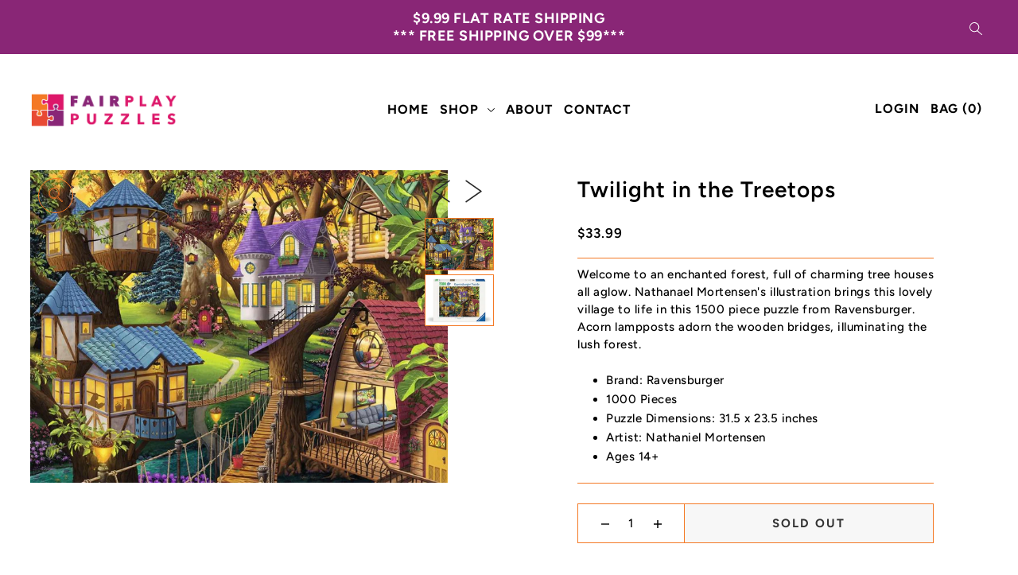

--- FILE ---
content_type: text/html; charset=utf-8
request_url: https://fairplaypuzzles.com/products/twilight-in-the-treetops
body_size: 34630
content:
<!DOCTYPE html>
<html class="no-js supports-no-cookies" lang="en">
<head>
  <meta name="google-site-verification" content="V2YHN5GJj-AgU_kBteVGkexDcDpeIX2K_Ax6cDFPPc8" />
  <meta charset="utf-8">
  <meta http-equiv="X-UA-Compatible" content="IE=edge">
  <meta name="viewport" content="width=device-width,initial-scale=1">
  <meta name="theme-color" content="#892676"><link rel="canonical" href="https://fairplaypuzzles.com/products/twilight-in-the-treetops"><link rel="preconnect" href="https://cdn.shopify.com" crossorigin><link rel="preconnect" href="https://fonts.shopifycdn.com" crossorigin><!-- Preload onDomain stylesheets and script libraries -->
  <link rel="preload" href="//fairplaypuzzles.com/cdn/shop/t/9/assets/theme.css?v=166868962714921284411687293875" as="style">
  <link rel="preload" href="//fairplaypuzzles.com/cdn/shop/t/9/assets/theme.js?v=30728258379701421631687293875" as="script"><link rel="preload" href="//fairplaypuzzles.com/cdn/shop/t/9/assets/section-main-product.css?v=106651969976417454861687293875" as="style" onload="this.onload=null;this.rel='stylesheet'">
    <noscript><link rel="stylesheet" href="//fairplaypuzzles.com/cdn/shop/t/9/assets/section-main-product.css?v=106651969976417454861687293875"></noscript>
    <link rel="shortcut icon" href="//fairplaypuzzles.com/cdn/shop/files/favicon_white_32x32.png?v=1663119782" type="image/png" />
  

  <title>
    Twilight in the Treetops
 &ndash; Fairplay Puzzles </title>

  <meta name="description" content="Welcome to an enchanted forest, full of charming tree houses all aglow, where acorn lampposts adorn the wooden bridges, illuminating the lush forest. Nathanael Mortensen&#39;s illustration brings this lovely village to life in this wonderful 1500 piece puzzle from Ravensburger.">

  <style>
    a, button {
      font-weight: bold !important;
    }
  </style>

  
<meta property="og:image" content="http://fairplaypuzzles.com/cdn/shop/files/Image53.jpg?v=1715052172">
  <meta property="og:image:secure_url" content="https://fairplaypuzzles.com/cdn/shop/files/Image53.jpg?v=1715052172">
  <meta property="og:image:width" content="1024">
  <meta property="og:image:height" content="768">

<meta property="og:type" content="product">
  <meta property="og:title" content="Twilight in the Treetops">
  <meta property="og:url" content="https://fairplaypuzzles.com/products/twilight-in-the-treetops">
  <meta property="og:description" content="Welcome to an enchanted forest, full of charming tree houses all aglow. Nathanael Mortensen&#39;s illustration brings this lovely village to life in this 1500 piece puzzle from Ravensburger. Acorn lampposts adorn the wooden bridges, illuminating the lush forest.


Brand: Ravensburger
1000 Pieces
Puzzle Dimensions: 31.5 x 23.5 inches
Artist: Nathaniel Mortensen

Ages 14+
">
  
    <meta property="og:image" content="http://fairplaypuzzles.com/cdn/shop/files/Image53_800x.jpg?v=1715052172">
    <meta property="og:image:secure_url" content="https://fairplaypuzzles.com/cdn/shopifycloud/storefront/assets/no-image-2048-a2addb12_grande.gif">
  
    <meta property="og:image" content="http://fairplaypuzzles.com/cdn/shop/files/Image52_800x.jpg?v=1715052173">
    <meta property="og:image:secure_url" content="https://fairplaypuzzles.com/cdn/shopifycloud/storefront/assets/no-image-2048-a2addb12_grande.gif">
  
  <meta property="og:price:amount" content="33.99">
  <meta property="og:price:currency" content="USD"><meta property="og:site_name" content="Fairplay Puzzles ">


<meta name="twitter:card" content="summary"><meta name="twitter:site" content="@"><meta name="twitter:title" content="Twilight in the Treetops">
  <meta name="twitter:description" content="Welcome to an enchanted forest, full of charming tree houses all aglow. Nathanael Mortensen&#39;s illustration brings this lovely village to life in this 1500 piece puzzle from Ravensburger. Acorn lamppos"><meta name="twitter:card" content="//fairplaypuzzles.com/cdn/shop/files/Image52_1024x.jpg?v=1715052173">
    <meta name="twitter:image" content="//fairplaypuzzles.com/cdn/shop/files/Image52_1024x.jpg?v=1715052173"><meta name="twitter:card" content="//fairplaypuzzles.com/cdn/shop/files/Image52_1024x.jpg?v=1715052173">
    <meta name="twitter:image" content="//fairplaypuzzles.com/cdn/shop/files/Image52_1024x.jpg?v=1715052173"><meta name="twitter:image:width" content="480">
  <meta name="twitter:image:height" content="480">
  
 <script type="application/ld+json">
   {
     "@context": "https://schema.org",
     "@type": "Product",
     "id": "twilight-in-the-treetops",
     "url": "//products/twilight-in-the-treetops",
     "image": "//fairplaypuzzles.com/cdn/shop/files/Image53_1024x.jpg?v=1715052172",
     "name": "Twilight in the Treetops",
     "brand": {"@type": "Brand", "name": "Ravensburger"},
     "description": "Welcome to an enchanted forest, full of charming tree houses all aglow. Nathanael Mortensen&#39;s illustration brings this lovely village to life in this 1500 piece puzzle from Ravensburger. Acorn lampposts adorn the wooden bridges, illuminating the lush forest.


Brand: Ravensburger
1000 Pieces
Puzzle Dimensions: 31.5 x 23.5 inches
Artist: Nathaniel Mortensen

Ages 14+
","sku": "RA-TT-15H","offers": {
       "@type": "Offer",
       "price": "33.99",
       "priceCurrency": "USD",
       "availability": "http://schema.org/InStock",
       "priceValidUntil": "2030-01-01",
       "url": "/products/twilight-in-the-treetops"
     }}
 </script>



  <script src="//fairplaypuzzles.com/cdn/shop/t/9/assets/theme.js?v=30728258379701421631687293875" defer></script>

  <script>window.performance && window.performance.mark && window.performance.mark('shopify.content_for_header.start');</script><meta name="facebook-domain-verification" content="ez02bvi7y7s61gpw3mx7cnvb1liywd">
<meta name="google-site-verification" content="V2YHN5GJj-AgU_kBteVGkexDcDpeIX2K_Ax6cDFPPc8">
<meta id="shopify-digital-wallet" name="shopify-digital-wallet" content="/58698530850/digital_wallets/dialog">
<meta name="shopify-checkout-api-token" content="d2d14e05fb46896b564a346acbeef519">
<meta id="in-context-paypal-metadata" data-shop-id="58698530850" data-venmo-supported="false" data-environment="production" data-locale="en_US" data-paypal-v4="true" data-currency="USD">
<link rel="alternate" type="application/json+oembed" href="https://fairplaypuzzles.com/products/twilight-in-the-treetops.oembed">
<script async="async" src="/checkouts/internal/preloads.js?locale=en-US"></script>
<link rel="preconnect" href="https://shop.app" crossorigin="anonymous">
<script async="async" src="https://shop.app/checkouts/internal/preloads.js?locale=en-US&shop_id=58698530850" crossorigin="anonymous"></script>
<script id="apple-pay-shop-capabilities" type="application/json">{"shopId":58698530850,"countryCode":"US","currencyCode":"USD","merchantCapabilities":["supports3DS"],"merchantId":"gid:\/\/shopify\/Shop\/58698530850","merchantName":"Fairplay Puzzles ","requiredBillingContactFields":["postalAddress","email","phone"],"requiredShippingContactFields":["postalAddress","email","phone"],"shippingType":"shipping","supportedNetworks":["visa","masterCard","discover","elo","jcb"],"total":{"type":"pending","label":"Fairplay Puzzles ","amount":"1.00"},"shopifyPaymentsEnabled":true,"supportsSubscriptions":true}</script>
<script id="shopify-features" type="application/json">{"accessToken":"d2d14e05fb46896b564a346acbeef519","betas":["rich-media-storefront-analytics"],"domain":"fairplaypuzzles.com","predictiveSearch":true,"shopId":58698530850,"locale":"en"}</script>
<script>var Shopify = Shopify || {};
Shopify.shop = "fairplay-puzzles.myshopify.com";
Shopify.locale = "en";
Shopify.currency = {"active":"USD","rate":"1.0"};
Shopify.country = "US";
Shopify.theme = {"name":"Copy of Drop","id":126471733282,"schema_name":"Drop","schema_version":"2.0.1","theme_store_id":1197,"role":"main"};
Shopify.theme.handle = "null";
Shopify.theme.style = {"id":null,"handle":null};
Shopify.cdnHost = "fairplaypuzzles.com/cdn";
Shopify.routes = Shopify.routes || {};
Shopify.routes.root = "/";</script>
<script type="module">!function(o){(o.Shopify=o.Shopify||{}).modules=!0}(window);</script>
<script>!function(o){function n(){var o=[];function n(){o.push(Array.prototype.slice.apply(arguments))}return n.q=o,n}var t=o.Shopify=o.Shopify||{};t.loadFeatures=n(),t.autoloadFeatures=n()}(window);</script>
<script>
  window.ShopifyPay = window.ShopifyPay || {};
  window.ShopifyPay.apiHost = "shop.app\/pay";
  window.ShopifyPay.redirectState = null;
</script>
<script id="shop-js-analytics" type="application/json">{"pageType":"product"}</script>
<script defer="defer" async type="module" src="//fairplaypuzzles.com/cdn/shopifycloud/shop-js/modules/v2/client.init-shop-cart-sync_BT-GjEfc.en.esm.js"></script>
<script defer="defer" async type="module" src="//fairplaypuzzles.com/cdn/shopifycloud/shop-js/modules/v2/chunk.common_D58fp_Oc.esm.js"></script>
<script defer="defer" async type="module" src="//fairplaypuzzles.com/cdn/shopifycloud/shop-js/modules/v2/chunk.modal_xMitdFEc.esm.js"></script>
<script type="module">
  await import("//fairplaypuzzles.com/cdn/shopifycloud/shop-js/modules/v2/client.init-shop-cart-sync_BT-GjEfc.en.esm.js");
await import("//fairplaypuzzles.com/cdn/shopifycloud/shop-js/modules/v2/chunk.common_D58fp_Oc.esm.js");
await import("//fairplaypuzzles.com/cdn/shopifycloud/shop-js/modules/v2/chunk.modal_xMitdFEc.esm.js");

  window.Shopify.SignInWithShop?.initShopCartSync?.({"fedCMEnabled":true,"windoidEnabled":true});

</script>
<script>
  window.Shopify = window.Shopify || {};
  if (!window.Shopify.featureAssets) window.Shopify.featureAssets = {};
  window.Shopify.featureAssets['shop-js'] = {"shop-cart-sync":["modules/v2/client.shop-cart-sync_DZOKe7Ll.en.esm.js","modules/v2/chunk.common_D58fp_Oc.esm.js","modules/v2/chunk.modal_xMitdFEc.esm.js"],"init-fed-cm":["modules/v2/client.init-fed-cm_B6oLuCjv.en.esm.js","modules/v2/chunk.common_D58fp_Oc.esm.js","modules/v2/chunk.modal_xMitdFEc.esm.js"],"shop-cash-offers":["modules/v2/client.shop-cash-offers_D2sdYoxE.en.esm.js","modules/v2/chunk.common_D58fp_Oc.esm.js","modules/v2/chunk.modal_xMitdFEc.esm.js"],"shop-login-button":["modules/v2/client.shop-login-button_QeVjl5Y3.en.esm.js","modules/v2/chunk.common_D58fp_Oc.esm.js","modules/v2/chunk.modal_xMitdFEc.esm.js"],"pay-button":["modules/v2/client.pay-button_DXTOsIq6.en.esm.js","modules/v2/chunk.common_D58fp_Oc.esm.js","modules/v2/chunk.modal_xMitdFEc.esm.js"],"shop-button":["modules/v2/client.shop-button_DQZHx9pm.en.esm.js","modules/v2/chunk.common_D58fp_Oc.esm.js","modules/v2/chunk.modal_xMitdFEc.esm.js"],"avatar":["modules/v2/client.avatar_BTnouDA3.en.esm.js"],"init-windoid":["modules/v2/client.init-windoid_CR1B-cfM.en.esm.js","modules/v2/chunk.common_D58fp_Oc.esm.js","modules/v2/chunk.modal_xMitdFEc.esm.js"],"init-shop-for-new-customer-accounts":["modules/v2/client.init-shop-for-new-customer-accounts_C_vY_xzh.en.esm.js","modules/v2/client.shop-login-button_QeVjl5Y3.en.esm.js","modules/v2/chunk.common_D58fp_Oc.esm.js","modules/v2/chunk.modal_xMitdFEc.esm.js"],"init-shop-email-lookup-coordinator":["modules/v2/client.init-shop-email-lookup-coordinator_BI7n9ZSv.en.esm.js","modules/v2/chunk.common_D58fp_Oc.esm.js","modules/v2/chunk.modal_xMitdFEc.esm.js"],"init-shop-cart-sync":["modules/v2/client.init-shop-cart-sync_BT-GjEfc.en.esm.js","modules/v2/chunk.common_D58fp_Oc.esm.js","modules/v2/chunk.modal_xMitdFEc.esm.js"],"shop-toast-manager":["modules/v2/client.shop-toast-manager_DiYdP3xc.en.esm.js","modules/v2/chunk.common_D58fp_Oc.esm.js","modules/v2/chunk.modal_xMitdFEc.esm.js"],"init-customer-accounts":["modules/v2/client.init-customer-accounts_D9ZNqS-Q.en.esm.js","modules/v2/client.shop-login-button_QeVjl5Y3.en.esm.js","modules/v2/chunk.common_D58fp_Oc.esm.js","modules/v2/chunk.modal_xMitdFEc.esm.js"],"init-customer-accounts-sign-up":["modules/v2/client.init-customer-accounts-sign-up_iGw4briv.en.esm.js","modules/v2/client.shop-login-button_QeVjl5Y3.en.esm.js","modules/v2/chunk.common_D58fp_Oc.esm.js","modules/v2/chunk.modal_xMitdFEc.esm.js"],"shop-follow-button":["modules/v2/client.shop-follow-button_CqMgW2wH.en.esm.js","modules/v2/chunk.common_D58fp_Oc.esm.js","modules/v2/chunk.modal_xMitdFEc.esm.js"],"checkout-modal":["modules/v2/client.checkout-modal_xHeaAweL.en.esm.js","modules/v2/chunk.common_D58fp_Oc.esm.js","modules/v2/chunk.modal_xMitdFEc.esm.js"],"shop-login":["modules/v2/client.shop-login_D91U-Q7h.en.esm.js","modules/v2/chunk.common_D58fp_Oc.esm.js","modules/v2/chunk.modal_xMitdFEc.esm.js"],"lead-capture":["modules/v2/client.lead-capture_BJmE1dJe.en.esm.js","modules/v2/chunk.common_D58fp_Oc.esm.js","modules/v2/chunk.modal_xMitdFEc.esm.js"],"payment-terms":["modules/v2/client.payment-terms_Ci9AEqFq.en.esm.js","modules/v2/chunk.common_D58fp_Oc.esm.js","modules/v2/chunk.modal_xMitdFEc.esm.js"]};
</script>
<script id="__st">var __st={"a":58698530850,"offset":-18000,"reqid":"eb8a46ec-d09f-49d4-aacc-b4fb41020cc7-1769202758","pageurl":"fairplaypuzzles.com\/products\/twilight-in-the-treetops","u":"96a7cdd63733","p":"product","rtyp":"product","rid":7587878043682};</script>
<script>window.ShopifyPaypalV4VisibilityTracking = true;</script>
<script id="captcha-bootstrap">!function(){'use strict';const t='contact',e='account',n='new_comment',o=[[t,t],['blogs',n],['comments',n],[t,'customer']],c=[[e,'customer_login'],[e,'guest_login'],[e,'recover_customer_password'],[e,'create_customer']],r=t=>t.map((([t,e])=>`form[action*='/${t}']:not([data-nocaptcha='true']) input[name='form_type'][value='${e}']`)).join(','),a=t=>()=>t?[...document.querySelectorAll(t)].map((t=>t.form)):[];function s(){const t=[...o],e=r(t);return a(e)}const i='password',u='form_key',d=['recaptcha-v3-token','g-recaptcha-response','h-captcha-response',i],f=()=>{try{return window.sessionStorage}catch{return}},m='__shopify_v',_=t=>t.elements[u];function p(t,e,n=!1){try{const o=window.sessionStorage,c=JSON.parse(o.getItem(e)),{data:r}=function(t){const{data:e,action:n}=t;return t[m]||n?{data:e,action:n}:{data:t,action:n}}(c);for(const[e,n]of Object.entries(r))t.elements[e]&&(t.elements[e].value=n);n&&o.removeItem(e)}catch(o){console.error('form repopulation failed',{error:o})}}const l='form_type',E='cptcha';function T(t){t.dataset[E]=!0}const w=window,h=w.document,L='Shopify',v='ce_forms',y='captcha';let A=!1;((t,e)=>{const n=(g='f06e6c50-85a8-45c8-87d0-21a2b65856fe',I='https://cdn.shopify.com/shopifycloud/storefront-forms-hcaptcha/ce_storefront_forms_captcha_hcaptcha.v1.5.2.iife.js',D={infoText:'Protected by hCaptcha',privacyText:'Privacy',termsText:'Terms'},(t,e,n)=>{const o=w[L][v],c=o.bindForm;if(c)return c(t,g,e,D).then(n);var r;o.q.push([[t,g,e,D],n]),r=I,A||(h.body.append(Object.assign(h.createElement('script'),{id:'captcha-provider',async:!0,src:r})),A=!0)});var g,I,D;w[L]=w[L]||{},w[L][v]=w[L][v]||{},w[L][v].q=[],w[L][y]=w[L][y]||{},w[L][y].protect=function(t,e){n(t,void 0,e),T(t)},Object.freeze(w[L][y]),function(t,e,n,w,h,L){const[v,y,A,g]=function(t,e,n){const i=e?o:[],u=t?c:[],d=[...i,...u],f=r(d),m=r(i),_=r(d.filter((([t,e])=>n.includes(e))));return[a(f),a(m),a(_),s()]}(w,h,L),I=t=>{const e=t.target;return e instanceof HTMLFormElement?e:e&&e.form},D=t=>v().includes(t);t.addEventListener('submit',(t=>{const e=I(t);if(!e)return;const n=D(e)&&!e.dataset.hcaptchaBound&&!e.dataset.recaptchaBound,o=_(e),c=g().includes(e)&&(!o||!o.value);(n||c)&&t.preventDefault(),c&&!n&&(function(t){try{if(!f())return;!function(t){const e=f();if(!e)return;const n=_(t);if(!n)return;const o=n.value;o&&e.removeItem(o)}(t);const e=Array.from(Array(32),(()=>Math.random().toString(36)[2])).join('');!function(t,e){_(t)||t.append(Object.assign(document.createElement('input'),{type:'hidden',name:u})),t.elements[u].value=e}(t,e),function(t,e){const n=f();if(!n)return;const o=[...t.querySelectorAll(`input[type='${i}']`)].map((({name:t})=>t)),c=[...d,...o],r={};for(const[a,s]of new FormData(t).entries())c.includes(a)||(r[a]=s);n.setItem(e,JSON.stringify({[m]:1,action:t.action,data:r}))}(t,e)}catch(e){console.error('failed to persist form',e)}}(e),e.submit())}));const S=(t,e)=>{t&&!t.dataset[E]&&(n(t,e.some((e=>e===t))),T(t))};for(const o of['focusin','change'])t.addEventListener(o,(t=>{const e=I(t);D(e)&&S(e,y())}));const B=e.get('form_key'),M=e.get(l),P=B&&M;t.addEventListener('DOMContentLoaded',(()=>{const t=y();if(P)for(const e of t)e.elements[l].value===M&&p(e,B);[...new Set([...A(),...v().filter((t=>'true'===t.dataset.shopifyCaptcha))])].forEach((e=>S(e,t)))}))}(h,new URLSearchParams(w.location.search),n,t,e,['guest_login'])})(!0,!0)}();</script>
<script integrity="sha256-4kQ18oKyAcykRKYeNunJcIwy7WH5gtpwJnB7kiuLZ1E=" data-source-attribution="shopify.loadfeatures" defer="defer" src="//fairplaypuzzles.com/cdn/shopifycloud/storefront/assets/storefront/load_feature-a0a9edcb.js" crossorigin="anonymous"></script>
<script crossorigin="anonymous" defer="defer" src="//fairplaypuzzles.com/cdn/shopifycloud/storefront/assets/shopify_pay/storefront-65b4c6d7.js?v=20250812"></script>
<script data-source-attribution="shopify.dynamic_checkout.dynamic.init">var Shopify=Shopify||{};Shopify.PaymentButton=Shopify.PaymentButton||{isStorefrontPortableWallets:!0,init:function(){window.Shopify.PaymentButton.init=function(){};var t=document.createElement("script");t.src="https://fairplaypuzzles.com/cdn/shopifycloud/portable-wallets/latest/portable-wallets.en.js",t.type="module",document.head.appendChild(t)}};
</script>
<script data-source-attribution="shopify.dynamic_checkout.buyer_consent">
  function portableWalletsHideBuyerConsent(e){var t=document.getElementById("shopify-buyer-consent"),n=document.getElementById("shopify-subscription-policy-button");t&&n&&(t.classList.add("hidden"),t.setAttribute("aria-hidden","true"),n.removeEventListener("click",e))}function portableWalletsShowBuyerConsent(e){var t=document.getElementById("shopify-buyer-consent"),n=document.getElementById("shopify-subscription-policy-button");t&&n&&(t.classList.remove("hidden"),t.removeAttribute("aria-hidden"),n.addEventListener("click",e))}window.Shopify?.PaymentButton&&(window.Shopify.PaymentButton.hideBuyerConsent=portableWalletsHideBuyerConsent,window.Shopify.PaymentButton.showBuyerConsent=portableWalletsShowBuyerConsent);
</script>
<script data-source-attribution="shopify.dynamic_checkout.cart.bootstrap">document.addEventListener("DOMContentLoaded",(function(){function t(){return document.querySelector("shopify-accelerated-checkout-cart, shopify-accelerated-checkout")}if(t())Shopify.PaymentButton.init();else{new MutationObserver((function(e,n){t()&&(Shopify.PaymentButton.init(),n.disconnect())})).observe(document.body,{childList:!0,subtree:!0})}}));
</script>
<link id="shopify-accelerated-checkout-styles" rel="stylesheet" media="screen" href="https://fairplaypuzzles.com/cdn/shopifycloud/portable-wallets/latest/accelerated-checkout-backwards-compat.css" crossorigin="anonymous">
<style id="shopify-accelerated-checkout-cart">
        #shopify-buyer-consent {
  margin-top: 1em;
  display: inline-block;
  width: 100%;
}

#shopify-buyer-consent.hidden {
  display: none;
}

#shopify-subscription-policy-button {
  background: none;
  border: none;
  padding: 0;
  text-decoration: underline;
  font-size: inherit;
  cursor: pointer;
}

#shopify-subscription-policy-button::before {
  box-shadow: none;
}

      </style>

<script>window.performance && window.performance.mark && window.performance.mark('shopify.content_for_header.end');</script>

  

<style data-shopify>

@font-face {
  font-family: Figtree;
  font-weight: 500;
  font-style: normal;
  font-display: swap;
  src: url("//fairplaypuzzles.com/cdn/fonts/figtree/figtree_n5.3b6b7df38aa5986536945796e1f947445832047c.woff2") format("woff2"),
       url("//fairplaypuzzles.com/cdn/fonts/figtree/figtree_n5.f26bf6dcae278b0ed902605f6605fa3338e81dab.woff") format("woff");
}

@font-face {
  font-family: Figtree;
  font-weight: 700;
  font-style: normal;
  font-display: swap;
  src: url("//fairplaypuzzles.com/cdn/fonts/figtree/figtree_n7.2fd9bfe01586148e644724096c9d75e8c7a90e55.woff2") format("woff2"),
       url("//fairplaypuzzles.com/cdn/fonts/figtree/figtree_n7.ea05de92d862f9594794ab281c4c3a67501ef5fc.woff") format("woff");
}

@font-face {
  font-family: Figtree;
  font-weight: 500;
  font-style: italic;
  font-display: swap;
  src: url("//fairplaypuzzles.com/cdn/fonts/figtree/figtree_i5.969396f679a62854cf82dbf67acc5721e41351f0.woff2") format("woff2"),
       url("//fairplaypuzzles.com/cdn/fonts/figtree/figtree_i5.93bc1cad6c73ca9815f9777c49176dfc9d2890dd.woff") format("woff");
}

@font-face {
  font-family: Figtree;
  font-weight: 700;
  font-style: italic;
  font-display: swap;
  src: url("//fairplaypuzzles.com/cdn/fonts/figtree/figtree_i7.06add7096a6f2ab742e09ec7e498115904eda1fe.woff2") format("woff2"),
       url("//fairplaypuzzles.com/cdn/fonts/figtree/figtree_i7.ee584b5fcaccdbb5518c0228158941f8df81b101.woff") format("woff");
}

@font-face {
  font-family: Figtree;
  font-weight: 600;
  font-style: normal;
  font-display: swap;
  src: url("//fairplaypuzzles.com/cdn/fonts/figtree/figtree_n6.9d1ea52bb49a0a86cfd1b0383d00f83d3fcc14de.woff2") format("woff2"),
       url("//fairplaypuzzles.com/cdn/fonts/figtree/figtree_n6.f0fcdea525a0e47b2ae4ab645832a8e8a96d31d3.woff") format("woff");
}

@font-face {
  font-family: Figtree;
  font-weight: 700;
  font-style: normal;
  font-display: swap;
  src: url("//fairplaypuzzles.com/cdn/fonts/figtree/figtree_n7.2fd9bfe01586148e644724096c9d75e8c7a90e55.woff2") format("woff2"),
       url("//fairplaypuzzles.com/cdn/fonts/figtree/figtree_n7.ea05de92d862f9594794ab281c4c3a67501ef5fc.woff") format("woff");
}

:root {
  --heading-family: Figtree;
  --heading-weight: 600;
  --heading-style: normal;
  --heading-spacing: 1px;
  --heading-align: center;

  --main-family: Figtree;
  --main-weight: 500;
  --main-style: normal;
  --main-spacing: 0.5px;

  --nav-family: Figtree;
  --nav-weight: 700;
  --nav-style: normal;
  --nav-spacing: 1px;
  --nav-transform: uppercase;

  --font-size: 15px;
  --nav-size: 16px;
  --h1-size: 40px;
  --h2-size: 28px;
  --h3-size: 22px;

  --font-size-sm: calc(15px - 2px);

  --buttons-transform: uppercase;
  --buttons-border-weight: 1px;
  --buttons-corners: 0;
  --buttons-height: 48px;
  --buttons-spacing: 2px;
  --form-border-weight: 1px;

  --slideout-desktop: 550px;
  --slideout-desktop-n: -550px;
  --slideout-mobile: 350px;
  --slideout-mobile-n: -350px;

  --keyboard-focus: #C8C8C8;
  --keyboard-border-style: dashed;
  --keyboard-border-weight: 1px;
  --keyboard-border-offset-weight: -1px;

  --scheme-1-bg: #ffffff;
  --scheme-1-text: #292929;
  --scheme-1-hover: #f47925;

  --scheme-2-bg: #f47925;
  --scheme-2-text: #292929;
  --scheme-2-hover: #f47925;

  --scheme-3-bg-light: #f29b90;
  --scheme-3-bg: #e84934;
  --scheme-3-text: #ffffff;
  --scheme-3-hover: #ffffff;

  --background: #ffffff;
  --background-accent: #f7f7f7;
  --background-dark: #cccccc;
  --text-color-light: #333333;
  --text-color: #000000;
  --dotted-color: #f47925;
  --sale-color: #e84934;
  --sale-color-dark: #a32313;
  --sale-color-light: #f29b90;
  --announcement-bg: #892676;
  --announcement-text: #ffffff;
  --announcement-hover: #ffffff;
  --header-bg: #ffffff;
  --header-text: #000000;
  --header-text-over: #fff;
  --header-text-over-dark: #cccccc;
  --header-text-over-light: #ffffff;
  --header-hover: #000000;
  --button-bg: #892676;
  --button-text: #ffffff;
  --button-hover: #dc1869;
  --secondary-button-bg: #892676;
  --secondary-button-text: #fff;
  --secondary-button-hover: #dc1869;
  --directional-bg: #292929;
  --directional-text: #ffffff;
  --directional-hover: #000000;
  --footer-bg: #dc1869;
  --footer-text: #ffffff;
  --footer-hover: #ffffff;
  --error-msg-dark: #BF3333;
  --error-msg-light: #e7a4a4;
  --success-msg-dark: #556c5a;
  --success-msg-light: #a3b7a7;
  --slideshow-btn-height: 34px;
  --slideshow-btn-width: 34px;
  --masonry-padding: 20px;
  --section-padding: 15px;

  --star-active: rgb(0, 0, 0);
  --star-inactive: rgb(77, 77, 77);

  --countdown-size: 64px;
}
.ajax-cart__free-shipping {
  background-color: var(--scheme-3-bg);
  color: var(--scheme-3-text);
}
.ajax-cart__free-shipping p,
.ajax-cart__free-shipping a,
.ajax-cart__free-shipping small,
.ajax-cart__free-shipping span {
  color: var(--scheme-3-text);
}
@media (max-width: 967px) {
  :root {
    --countdown-size: 44px;
  }
}
@media (max-width: 740px) {
  :root {
    --font-size: calc(15px - (15px * 0.15));
    --nav-size: calc(16px - (16px * 0.15));
    --h1-size: calc(40px - (40px * 0.15));
    --h2-size: calc(28px - (28px * 0.15));
    --h3-size: calc(22px - (22px * 0.15));
  }
}
</style>


  <link href="//fairplaypuzzles.com/cdn/shop/t/9/assets/theme.css?v=166868962714921284411687293875" rel="stylesheet" type="text/css" media="all" />
<link rel="preload" as="font" href="//fairplaypuzzles.com/cdn/fonts/figtree/figtree_n5.3b6b7df38aa5986536945796e1f947445832047c.woff2" type="font/woff2" crossorigin><link rel="preload" as="font" href="//fairplaypuzzles.com/cdn/fonts/figtree/figtree_n6.9d1ea52bb49a0a86cfd1b0383d00f83d3fcc14de.woff2" type="font/woff2" crossorigin><link rel="preload" as="font" href="//fairplaypuzzles.com/cdn/fonts/figtree/figtree_n7.2fd9bfe01586148e644724096c9d75e8c7a90e55.woff2" type="font/woff2" crossorigin><script>document.documentElement.className = document.documentElement.className.replace('no-js', 'js');</script>
<script type="text/javascript">
  window.Rivo = window.Rivo || {};
  window.Rivo.common = window.Rivo.common || {};
  window.Rivo.common.shop = {
    permanent_domain: 'fairplay-puzzles.myshopify.com',
    currency: "USD",
    money_format: "${{amount}}",
    id: 58698530850
  };
  

  window.Rivo.common.template = 'product';
  window.Rivo.common.cart = {};
  window.Rivo.common.vapid_public_key = "BJuXCmrtTK335SuczdNVYrGVtP_WXn4jImChm49st7K7z7e8gxSZUKk4DhUpk8j2Xpiw5G4-ylNbMKLlKkUEU98=";
  window.Rivo.global_config = {"asset_urls":{"loy":{"init_js":"https:\/\/cdn.shopify.com\/s\/files\/1\/0194\/1736\/6592\/t\/1\/assets\/ba_loy_init.js?v=1673553411","widget_js":"https:\/\/cdn.shopify.com\/s\/files\/1\/0194\/1736\/6592\/t\/1\/assets\/ba_loy_widget.js?v=1673553393","widget_css":"https:\/\/cdn.shopify.com\/s\/files\/1\/0194\/1736\/6592\/t\/1\/assets\/ba_loy_widget.css?v=1671227196","page_init_js":"https:\/\/cdn.shopify.com\/s\/files\/1\/0194\/1736\/6592\/t\/1\/assets\/ba_loy_page_init.js?v=1673553413","page_widget_js":"https:\/\/cdn.shopify.com\/s\/files\/1\/0194\/1736\/6592\/t\/1\/assets\/ba_loy_page_widget.js?v=1673553415","page_widget_css":"https:\/\/cdn.shopify.com\/s\/files\/1\/0194\/1736\/6592\/t\/1\/assets\/ba_loy_page.css?v=1671227203","page_preview_js":"\/assets\/msg\/loy_page_preview.js"},"rev":{"init_js":"https:\/\/cdn.shopify.com\/s\/files\/1\/0194\/1736\/6592\/t\/1\/assets\/ba_rev_init.js?v=1671715068","widget_js":"https:\/\/cdn.shopify.com\/s\/files\/1\/0194\/1736\/6592\/t\/1\/assets\/ba_rev_widget.js?v=1671715070","modal_js":"https:\/\/cdn.shopify.com\/s\/files\/1\/0194\/1736\/6592\/t\/1\/assets\/ba_rev_modal.js?v=1671715072","widget_css":"https:\/\/cdn.shopify.com\/s\/files\/1\/0194\/1736\/6592\/t\/1\/assets\/ba_rev_widget.css?v=1658336090","modal_css":"https:\/\/cdn.shopify.com\/s\/files\/1\/0194\/1736\/6592\/t\/1\/assets\/ba_rev_modal.css?v=1658336088"},"pu":{"init_js":"https:\/\/cdn.shopify.com\/s\/files\/1\/0194\/1736\/6592\/t\/1\/assets\/ba_pu_init.js?v=1635877170"},"widgets":{"init_js":"https:\/\/cdn.shopify.com\/s\/files\/1\/0194\/1736\/6592\/t\/1\/assets\/ba_widget_init.js?v=1672864914","modal_js":"https:\/\/cdn.shopify.com\/s\/files\/1\/0194\/1736\/6592\/t\/1\/assets\/ba_widget_modal.js?v=1672864916","modal_css":"https:\/\/cdn.shopify.com\/s\/files\/1\/0194\/1736\/6592\/t\/1\/assets\/ba_widget_modal.css?v=1654723622"},"forms":{"init_js":"https:\/\/cdn.shopify.com\/s\/files\/1\/0194\/1736\/6592\/t\/1\/assets\/ba_forms_init.js?v=1673553398","widget_js":"https:\/\/cdn.shopify.com\/s\/files\/1\/0194\/1736\/6592\/t\/1\/assets\/ba_forms_widget.js?v=1673553417","forms_css":"https:\/\/cdn.shopify.com\/s\/files\/1\/0194\/1736\/6592\/t\/1\/assets\/ba_forms.css?v=1654711758"},"global":{"helper_js":"https:\/\/cdn.shopify.com\/s\/files\/1\/0194\/1736\/6592\/t\/1\/assets\/ba_tracking.js?v=1671714963"}},"proxy_paths":{"pop":"\/apps\/ba-pop","app_metrics":"\/apps\/ba-pop\/app_metrics","push_subscription":"\/apps\/ba-pop\/push"},"aat":["pop"],"pv":false,"sts":false,"bam":false,"base_money_format":"${{amount}}"};

  
    if (window.Rivo.common.template == 'product'){
      window.Rivo.common.product = {
        id: 7587878043682, price: 3399, handle: "twilight-in-the-treetops", tags: ["1000","Adult","By brand","New Arrivals","Ravensburger","shop puzzles"],
        available: false, title: "Twilight in the Treetops", variants: [{"id":42453061107746,"title":"Default Title","option1":"Default Title","option2":null,"option3":null,"sku":"RA-TT-15H","requires_shipping":true,"taxable":true,"featured_image":null,"available":false,"name":"Twilight in the Treetops","public_title":null,"options":["Default Title"],"price":3399,"weight":0,"compare_at_price":null,"inventory_management":"shopify","barcode":"","requires_selling_plan":false,"selling_plan_allocations":[]}]
      };
    }
  




    window.Rivo.widgets_config = {"id":60786,"active":false,"frequency_limit_amount":2,"frequency_limit_time_unit":"days","background_image":{"position":"none","widget_background_preview_url":""},"initial_state":{"body":"Subscribe to Our Puzzle List!\r\nStay up-to-date with all the latest news and updates by subscribing.   Sign up today and start enjoying the benefits!","title":"Join the Fairplay Puzzle VIP List!","cta_text":"Sign up","show_email":"true","action_text":"Saving...","footer_text":"You are signing up to receive communication via email and can unsubscribe at any time.","dismiss_text":"No thanks","email_placeholder":"Email Address","phone_placeholder":"Phone Number"},"success_state":{"body":"Thanks for subscribing. ","title":"Thank you  🎉","cta_text":"Start Puzzling","cta_action":"dismiss","redirect_url":"","open_url_new_tab":"false"},"closed_state":{"action":"close_widget","font_size":"20","action_text":"GET 10% OFF","display_offset":"300","display_position":"left"},"error_state":{"submit_error":"Sorry, please try again later","invalid_email":"Please enter valid email address!","error_subscribing":"Error subscribing, try again later","already_registered":"You have already registered","invalid_phone_number":"Please enter valid phone number!"},"trigger":{"action":"on_timer","delay_in_seconds":"0"},"colors":{"link_color":"#4FC3F7","sticky_bar_bg":"#C62828","cta_font_color":"#fff","body_font_color":"#000","sticky_bar_text":"#fff","background_color":"#fff","error_text_color":"#ff2626","title_font_color":"#000","footer_font_color":"#bbb","dismiss_font_color":"#bbb","cta_background_color":"#000","sticky_coupon_bar_bg":"#286ef8","error_text_background":"","sticky_coupon_bar_text":"#fff"},"sticky_coupon_bar":{"enabled":"false","message":"Don't forget to use your code"},"display_style":{"font":"Arial","size":"regular","align":"center"},"dismissable":true,"has_background":false,"opt_in_channels":["email"],"rules":[],"widget_css":".powered_by_rivo{\n  display: block;\n}\n.ba_widget_main_design {\n  background: #fff;\n}\n.ba_widget_content{text-align: center}\n.ba_widget_parent{\n  font-family: Arial;\n}\n.ba_widget_parent.background{\n}\n.ba_widget_left_content{\n}\n.ba_widget_right_content{\n}\n#ba_widget_cta_button:disabled{\n  background: #000cc;\n}\n#ba_widget_cta_button{\n  background: #000;\n  color: #fff;\n}\n#ba_widget_cta_button:after {\n  background: #000e0;\n}\n.ba_initial_state_title, .ba_success_state_title{\n  color: #000;\n}\n.ba_initial_state_body, .ba_success_state_body{\n  color: #000;\n}\n.ba_initial_state_dismiss_text{\n  color: #bbb;\n}\n.ba_initial_state_footer_text, .ba_initial_state_sms_agreement{\n  color: #bbb;\n}\n.ba_widget_error{\n  color: #ff2626;\n  background: ;\n}\n.ba_link_color{\n  color: #4FC3F7;\n}\n","custom_css":null,"logo":"https:\/\/d15d3imw3mjndz.cloudfront.net\/2a8lhhy1gj4xhj1wygw1isacnlyr"};

</script>


<script type="text/javascript">
  

  //Global snippet for Rivo
  //this is updated automatically - do not edit manually.

  function loadScript(src, defer, done) {
    var js = document.createElement('script');
    js.src = src;
    js.defer = defer;
    js.onload = function(){done();};
    js.onerror = function(){
      done(new Error('Failed to load script ' + src));
    };
    document.head.appendChild(js);
  }

  function browserSupportsAllFeatures() {
    return window.Promise && window.fetch && window.Symbol;
  }

  if (browserSupportsAllFeatures()) {
    main();
  } else {
    loadScript('https://polyfill-fastly.net/v3/polyfill.min.js?features=Promise,fetch', true, main);
  }

  function loadAppScripts(){



      loadScript(window.Rivo.global_config.asset_urls.widgets.init_js, true, function(){});
  }

  function main(err) {
    //isolate the scope
    loadScript(window.Rivo.global_config.asset_urls.global.helper_js, false, loadAppScripts);
  }
</script>

<link href="https://monorail-edge.shopifysvc.com" rel="dns-prefetch">
<script>(function(){if ("sendBeacon" in navigator && "performance" in window) {try {var session_token_from_headers = performance.getEntriesByType('navigation')[0].serverTiming.find(x => x.name == '_s').description;} catch {var session_token_from_headers = undefined;}var session_cookie_matches = document.cookie.match(/_shopify_s=([^;]*)/);var session_token_from_cookie = session_cookie_matches && session_cookie_matches.length === 2 ? session_cookie_matches[1] : "";var session_token = session_token_from_headers || session_token_from_cookie || "";function handle_abandonment_event(e) {var entries = performance.getEntries().filter(function(entry) {return /monorail-edge.shopifysvc.com/.test(entry.name);});if (!window.abandonment_tracked && entries.length === 0) {window.abandonment_tracked = true;var currentMs = Date.now();var navigation_start = performance.timing.navigationStart;var payload = {shop_id: 58698530850,url: window.location.href,navigation_start,duration: currentMs - navigation_start,session_token,page_type: "product"};window.navigator.sendBeacon("https://monorail-edge.shopifysvc.com/v1/produce", JSON.stringify({schema_id: "online_store_buyer_site_abandonment/1.1",payload: payload,metadata: {event_created_at_ms: currentMs,event_sent_at_ms: currentMs}}));}}window.addEventListener('pagehide', handle_abandonment_event);}}());</script>
<script id="web-pixels-manager-setup">(function e(e,d,r,n,o){if(void 0===o&&(o={}),!Boolean(null===(a=null===(i=window.Shopify)||void 0===i?void 0:i.analytics)||void 0===a?void 0:a.replayQueue)){var i,a;window.Shopify=window.Shopify||{};var t=window.Shopify;t.analytics=t.analytics||{};var s=t.analytics;s.replayQueue=[],s.publish=function(e,d,r){return s.replayQueue.push([e,d,r]),!0};try{self.performance.mark("wpm:start")}catch(e){}var l=function(){var e={modern:/Edge?\/(1{2}[4-9]|1[2-9]\d|[2-9]\d{2}|\d{4,})\.\d+(\.\d+|)|Firefox\/(1{2}[4-9]|1[2-9]\d|[2-9]\d{2}|\d{4,})\.\d+(\.\d+|)|Chrom(ium|e)\/(9{2}|\d{3,})\.\d+(\.\d+|)|(Maci|X1{2}).+ Version\/(15\.\d+|(1[6-9]|[2-9]\d|\d{3,})\.\d+)([,.]\d+|)( \(\w+\)|)( Mobile\/\w+|) Safari\/|Chrome.+OPR\/(9{2}|\d{3,})\.\d+\.\d+|(CPU[ +]OS|iPhone[ +]OS|CPU[ +]iPhone|CPU IPhone OS|CPU iPad OS)[ +]+(15[._]\d+|(1[6-9]|[2-9]\d|\d{3,})[._]\d+)([._]\d+|)|Android:?[ /-](13[3-9]|1[4-9]\d|[2-9]\d{2}|\d{4,})(\.\d+|)(\.\d+|)|Android.+Firefox\/(13[5-9]|1[4-9]\d|[2-9]\d{2}|\d{4,})\.\d+(\.\d+|)|Android.+Chrom(ium|e)\/(13[3-9]|1[4-9]\d|[2-9]\d{2}|\d{4,})\.\d+(\.\d+|)|SamsungBrowser\/([2-9]\d|\d{3,})\.\d+/,legacy:/Edge?\/(1[6-9]|[2-9]\d|\d{3,})\.\d+(\.\d+|)|Firefox\/(5[4-9]|[6-9]\d|\d{3,})\.\d+(\.\d+|)|Chrom(ium|e)\/(5[1-9]|[6-9]\d|\d{3,})\.\d+(\.\d+|)([\d.]+$|.*Safari\/(?![\d.]+ Edge\/[\d.]+$))|(Maci|X1{2}).+ Version\/(10\.\d+|(1[1-9]|[2-9]\d|\d{3,})\.\d+)([,.]\d+|)( \(\w+\)|)( Mobile\/\w+|) Safari\/|Chrome.+OPR\/(3[89]|[4-9]\d|\d{3,})\.\d+\.\d+|(CPU[ +]OS|iPhone[ +]OS|CPU[ +]iPhone|CPU IPhone OS|CPU iPad OS)[ +]+(10[._]\d+|(1[1-9]|[2-9]\d|\d{3,})[._]\d+)([._]\d+|)|Android:?[ /-](13[3-9]|1[4-9]\d|[2-9]\d{2}|\d{4,})(\.\d+|)(\.\d+|)|Mobile Safari.+OPR\/([89]\d|\d{3,})\.\d+\.\d+|Android.+Firefox\/(13[5-9]|1[4-9]\d|[2-9]\d{2}|\d{4,})\.\d+(\.\d+|)|Android.+Chrom(ium|e)\/(13[3-9]|1[4-9]\d|[2-9]\d{2}|\d{4,})\.\d+(\.\d+|)|Android.+(UC? ?Browser|UCWEB|U3)[ /]?(15\.([5-9]|\d{2,})|(1[6-9]|[2-9]\d|\d{3,})\.\d+)\.\d+|SamsungBrowser\/(5\.\d+|([6-9]|\d{2,})\.\d+)|Android.+MQ{2}Browser\/(14(\.(9|\d{2,})|)|(1[5-9]|[2-9]\d|\d{3,})(\.\d+|))(\.\d+|)|K[Aa][Ii]OS\/(3\.\d+|([4-9]|\d{2,})\.\d+)(\.\d+|)/},d=e.modern,r=e.legacy,n=navigator.userAgent;return n.match(d)?"modern":n.match(r)?"legacy":"unknown"}(),u="modern"===l?"modern":"legacy",c=(null!=n?n:{modern:"",legacy:""})[u],f=function(e){return[e.baseUrl,"/wpm","/b",e.hashVersion,"modern"===e.buildTarget?"m":"l",".js"].join("")}({baseUrl:d,hashVersion:r,buildTarget:u}),m=function(e){var d=e.version,r=e.bundleTarget,n=e.surface,o=e.pageUrl,i=e.monorailEndpoint;return{emit:function(e){var a=e.status,t=e.errorMsg,s=(new Date).getTime(),l=JSON.stringify({metadata:{event_sent_at_ms:s},events:[{schema_id:"web_pixels_manager_load/3.1",payload:{version:d,bundle_target:r,page_url:o,status:a,surface:n,error_msg:t},metadata:{event_created_at_ms:s}}]});if(!i)return console&&console.warn&&console.warn("[Web Pixels Manager] No Monorail endpoint provided, skipping logging."),!1;try{return self.navigator.sendBeacon.bind(self.navigator)(i,l)}catch(e){}var u=new XMLHttpRequest;try{return u.open("POST",i,!0),u.setRequestHeader("Content-Type","text/plain"),u.send(l),!0}catch(e){return console&&console.warn&&console.warn("[Web Pixels Manager] Got an unhandled error while logging to Monorail."),!1}}}}({version:r,bundleTarget:l,surface:e.surface,pageUrl:self.location.href,monorailEndpoint:e.monorailEndpoint});try{o.browserTarget=l,function(e){var d=e.src,r=e.async,n=void 0===r||r,o=e.onload,i=e.onerror,a=e.sri,t=e.scriptDataAttributes,s=void 0===t?{}:t,l=document.createElement("script"),u=document.querySelector("head"),c=document.querySelector("body");if(l.async=n,l.src=d,a&&(l.integrity=a,l.crossOrigin="anonymous"),s)for(var f in s)if(Object.prototype.hasOwnProperty.call(s,f))try{l.dataset[f]=s[f]}catch(e){}if(o&&l.addEventListener("load",o),i&&l.addEventListener("error",i),u)u.appendChild(l);else{if(!c)throw new Error("Did not find a head or body element to append the script");c.appendChild(l)}}({src:f,async:!0,onload:function(){if(!function(){var e,d;return Boolean(null===(d=null===(e=window.Shopify)||void 0===e?void 0:e.analytics)||void 0===d?void 0:d.initialized)}()){var d=window.webPixelsManager.init(e)||void 0;if(d){var r=window.Shopify.analytics;r.replayQueue.forEach((function(e){var r=e[0],n=e[1],o=e[2];d.publishCustomEvent(r,n,o)})),r.replayQueue=[],r.publish=d.publishCustomEvent,r.visitor=d.visitor,r.initialized=!0}}},onerror:function(){return m.emit({status:"failed",errorMsg:"".concat(f," has failed to load")})},sri:function(e){var d=/^sha384-[A-Za-z0-9+/=]+$/;return"string"==typeof e&&d.test(e)}(c)?c:"",scriptDataAttributes:o}),m.emit({status:"loading"})}catch(e){m.emit({status:"failed",errorMsg:(null==e?void 0:e.message)||"Unknown error"})}}})({shopId: 58698530850,storefrontBaseUrl: "https://fairplaypuzzles.com",extensionsBaseUrl: "https://extensions.shopifycdn.com/cdn/shopifycloud/web-pixels-manager",monorailEndpoint: "https://monorail-edge.shopifysvc.com/unstable/produce_batch",surface: "storefront-renderer",enabledBetaFlags: ["2dca8a86"],webPixelsConfigList: [{"id":"408911906","configuration":"{\"config\":\"{\\\"pixel_id\\\":\\\"G-9M2PT89LZC\\\",\\\"target_country\\\":\\\"US\\\",\\\"gtag_events\\\":[{\\\"type\\\":\\\"begin_checkout\\\",\\\"action_label\\\":\\\"G-9M2PT89LZC\\\"},{\\\"type\\\":\\\"search\\\",\\\"action_label\\\":\\\"G-9M2PT89LZC\\\"},{\\\"type\\\":\\\"view_item\\\",\\\"action_label\\\":[\\\"G-9M2PT89LZC\\\",\\\"MC-GT4DGGNEP7\\\"]},{\\\"type\\\":\\\"purchase\\\",\\\"action_label\\\":[\\\"G-9M2PT89LZC\\\",\\\"MC-GT4DGGNEP7\\\"]},{\\\"type\\\":\\\"page_view\\\",\\\"action_label\\\":[\\\"G-9M2PT89LZC\\\",\\\"MC-GT4DGGNEP7\\\"]},{\\\"type\\\":\\\"add_payment_info\\\",\\\"action_label\\\":\\\"G-9M2PT89LZC\\\"},{\\\"type\\\":\\\"add_to_cart\\\",\\\"action_label\\\":\\\"G-9M2PT89LZC\\\"}],\\\"enable_monitoring_mode\\\":false}\"}","eventPayloadVersion":"v1","runtimeContext":"OPEN","scriptVersion":"b2a88bafab3e21179ed38636efcd8a93","type":"APP","apiClientId":1780363,"privacyPurposes":[],"dataSharingAdjustments":{"protectedCustomerApprovalScopes":["read_customer_address","read_customer_email","read_customer_name","read_customer_personal_data","read_customer_phone"]}},{"id":"172949538","configuration":"{\"pixel_id\":\"1134980450543329\",\"pixel_type\":\"facebook_pixel\",\"metaapp_system_user_token\":\"-\"}","eventPayloadVersion":"v1","runtimeContext":"OPEN","scriptVersion":"ca16bc87fe92b6042fbaa3acc2fbdaa6","type":"APP","apiClientId":2329312,"privacyPurposes":["ANALYTICS","MARKETING","SALE_OF_DATA"],"dataSharingAdjustments":{"protectedCustomerApprovalScopes":["read_customer_address","read_customer_email","read_customer_name","read_customer_personal_data","read_customer_phone"]}},{"id":"shopify-app-pixel","configuration":"{}","eventPayloadVersion":"v1","runtimeContext":"STRICT","scriptVersion":"0450","apiClientId":"shopify-pixel","type":"APP","privacyPurposes":["ANALYTICS","MARKETING"]},{"id":"shopify-custom-pixel","eventPayloadVersion":"v1","runtimeContext":"LAX","scriptVersion":"0450","apiClientId":"shopify-pixel","type":"CUSTOM","privacyPurposes":["ANALYTICS","MARKETING"]}],isMerchantRequest: false,initData: {"shop":{"name":"Fairplay Puzzles ","paymentSettings":{"currencyCode":"USD"},"myshopifyDomain":"fairplay-puzzles.myshopify.com","countryCode":"US","storefrontUrl":"https:\/\/fairplaypuzzles.com"},"customer":null,"cart":null,"checkout":null,"productVariants":[{"price":{"amount":33.99,"currencyCode":"USD"},"product":{"title":"Twilight in the Treetops","vendor":"Ravensburger","id":"7587878043682","untranslatedTitle":"Twilight in the Treetops","url":"\/products\/twilight-in-the-treetops","type":"Jigsaw Puzzles"},"id":"42453061107746","image":{"src":"\/\/fairplaypuzzles.com\/cdn\/shop\/files\/Image53.jpg?v=1715052172"},"sku":"RA-TT-15H","title":"Default Title","untranslatedTitle":"Default Title"}],"purchasingCompany":null},},"https://fairplaypuzzles.com/cdn","fcfee988w5aeb613cpc8e4bc33m6693e112",{"modern":"","legacy":""},{"shopId":"58698530850","storefrontBaseUrl":"https:\/\/fairplaypuzzles.com","extensionBaseUrl":"https:\/\/extensions.shopifycdn.com\/cdn\/shopifycloud\/web-pixels-manager","surface":"storefront-renderer","enabledBetaFlags":"[\"2dca8a86\"]","isMerchantRequest":"false","hashVersion":"fcfee988w5aeb613cpc8e4bc33m6693e112","publish":"custom","events":"[[\"page_viewed\",{}],[\"product_viewed\",{\"productVariant\":{\"price\":{\"amount\":33.99,\"currencyCode\":\"USD\"},\"product\":{\"title\":\"Twilight in the Treetops\",\"vendor\":\"Ravensburger\",\"id\":\"7587878043682\",\"untranslatedTitle\":\"Twilight in the Treetops\",\"url\":\"\/products\/twilight-in-the-treetops\",\"type\":\"Jigsaw Puzzles\"},\"id\":\"42453061107746\",\"image\":{\"src\":\"\/\/fairplaypuzzles.com\/cdn\/shop\/files\/Image53.jpg?v=1715052172\"},\"sku\":\"RA-TT-15H\",\"title\":\"Default Title\",\"untranslatedTitle\":\"Default Title\"}}]]"});</script><script>
  window.ShopifyAnalytics = window.ShopifyAnalytics || {};
  window.ShopifyAnalytics.meta = window.ShopifyAnalytics.meta || {};
  window.ShopifyAnalytics.meta.currency = 'USD';
  var meta = {"product":{"id":7587878043682,"gid":"gid:\/\/shopify\/Product\/7587878043682","vendor":"Ravensburger","type":"Jigsaw Puzzles","handle":"twilight-in-the-treetops","variants":[{"id":42453061107746,"price":3399,"name":"Twilight in the Treetops","public_title":null,"sku":"RA-TT-15H"}],"remote":false},"page":{"pageType":"product","resourceType":"product","resourceId":7587878043682,"requestId":"eb8a46ec-d09f-49d4-aacc-b4fb41020cc7-1769202758"}};
  for (var attr in meta) {
    window.ShopifyAnalytics.meta[attr] = meta[attr];
  }
</script>
<script class="analytics">
  (function () {
    var customDocumentWrite = function(content) {
      var jquery = null;

      if (window.jQuery) {
        jquery = window.jQuery;
      } else if (window.Checkout && window.Checkout.$) {
        jquery = window.Checkout.$;
      }

      if (jquery) {
        jquery('body').append(content);
      }
    };

    var hasLoggedConversion = function(token) {
      if (token) {
        return document.cookie.indexOf('loggedConversion=' + token) !== -1;
      }
      return false;
    }

    var setCookieIfConversion = function(token) {
      if (token) {
        var twoMonthsFromNow = new Date(Date.now());
        twoMonthsFromNow.setMonth(twoMonthsFromNow.getMonth() + 2);

        document.cookie = 'loggedConversion=' + token + '; expires=' + twoMonthsFromNow;
      }
    }

    var trekkie = window.ShopifyAnalytics.lib = window.trekkie = window.trekkie || [];
    if (trekkie.integrations) {
      return;
    }
    trekkie.methods = [
      'identify',
      'page',
      'ready',
      'track',
      'trackForm',
      'trackLink'
    ];
    trekkie.factory = function(method) {
      return function() {
        var args = Array.prototype.slice.call(arguments);
        args.unshift(method);
        trekkie.push(args);
        return trekkie;
      };
    };
    for (var i = 0; i < trekkie.methods.length; i++) {
      var key = trekkie.methods[i];
      trekkie[key] = trekkie.factory(key);
    }
    trekkie.load = function(config) {
      trekkie.config = config || {};
      trekkie.config.initialDocumentCookie = document.cookie;
      var first = document.getElementsByTagName('script')[0];
      var script = document.createElement('script');
      script.type = 'text/javascript';
      script.onerror = function(e) {
        var scriptFallback = document.createElement('script');
        scriptFallback.type = 'text/javascript';
        scriptFallback.onerror = function(error) {
                var Monorail = {
      produce: function produce(monorailDomain, schemaId, payload) {
        var currentMs = new Date().getTime();
        var event = {
          schema_id: schemaId,
          payload: payload,
          metadata: {
            event_created_at_ms: currentMs,
            event_sent_at_ms: currentMs
          }
        };
        return Monorail.sendRequest("https://" + monorailDomain + "/v1/produce", JSON.stringify(event));
      },
      sendRequest: function sendRequest(endpointUrl, payload) {
        // Try the sendBeacon API
        if (window && window.navigator && typeof window.navigator.sendBeacon === 'function' && typeof window.Blob === 'function' && !Monorail.isIos12()) {
          var blobData = new window.Blob([payload], {
            type: 'text/plain'
          });

          if (window.navigator.sendBeacon(endpointUrl, blobData)) {
            return true;
          } // sendBeacon was not successful

        } // XHR beacon

        var xhr = new XMLHttpRequest();

        try {
          xhr.open('POST', endpointUrl);
          xhr.setRequestHeader('Content-Type', 'text/plain');
          xhr.send(payload);
        } catch (e) {
          console.log(e);
        }

        return false;
      },
      isIos12: function isIos12() {
        return window.navigator.userAgent.lastIndexOf('iPhone; CPU iPhone OS 12_') !== -1 || window.navigator.userAgent.lastIndexOf('iPad; CPU OS 12_') !== -1;
      }
    };
    Monorail.produce('monorail-edge.shopifysvc.com',
      'trekkie_storefront_load_errors/1.1',
      {shop_id: 58698530850,
      theme_id: 126471733282,
      app_name: "storefront",
      context_url: window.location.href,
      source_url: "//fairplaypuzzles.com/cdn/s/trekkie.storefront.8d95595f799fbf7e1d32231b9a28fd43b70c67d3.min.js"});

        };
        scriptFallback.async = true;
        scriptFallback.src = '//fairplaypuzzles.com/cdn/s/trekkie.storefront.8d95595f799fbf7e1d32231b9a28fd43b70c67d3.min.js';
        first.parentNode.insertBefore(scriptFallback, first);
      };
      script.async = true;
      script.src = '//fairplaypuzzles.com/cdn/s/trekkie.storefront.8d95595f799fbf7e1d32231b9a28fd43b70c67d3.min.js';
      first.parentNode.insertBefore(script, first);
    };
    trekkie.load(
      {"Trekkie":{"appName":"storefront","development":false,"defaultAttributes":{"shopId":58698530850,"isMerchantRequest":null,"themeId":126471733282,"themeCityHash":"17809316565738024320","contentLanguage":"en","currency":"USD","eventMetadataId":"af3e15d3-e964-4655-b8cf-1009d5cab301"},"isServerSideCookieWritingEnabled":true,"monorailRegion":"shop_domain","enabledBetaFlags":["65f19447"]},"Session Attribution":{},"S2S":{"facebookCapiEnabled":true,"source":"trekkie-storefront-renderer","apiClientId":580111}}
    );

    var loaded = false;
    trekkie.ready(function() {
      if (loaded) return;
      loaded = true;

      window.ShopifyAnalytics.lib = window.trekkie;

      var originalDocumentWrite = document.write;
      document.write = customDocumentWrite;
      try { window.ShopifyAnalytics.merchantGoogleAnalytics.call(this); } catch(error) {};
      document.write = originalDocumentWrite;

      window.ShopifyAnalytics.lib.page(null,{"pageType":"product","resourceType":"product","resourceId":7587878043682,"requestId":"eb8a46ec-d09f-49d4-aacc-b4fb41020cc7-1769202758","shopifyEmitted":true});

      var match = window.location.pathname.match(/checkouts\/(.+)\/(thank_you|post_purchase)/)
      var token = match? match[1]: undefined;
      if (!hasLoggedConversion(token)) {
        setCookieIfConversion(token);
        window.ShopifyAnalytics.lib.track("Viewed Product",{"currency":"USD","variantId":42453061107746,"productId":7587878043682,"productGid":"gid:\/\/shopify\/Product\/7587878043682","name":"Twilight in the Treetops","price":"33.99","sku":"RA-TT-15H","brand":"Ravensburger","variant":null,"category":"Jigsaw Puzzles","nonInteraction":true,"remote":false},undefined,undefined,{"shopifyEmitted":true});
      window.ShopifyAnalytics.lib.track("monorail:\/\/trekkie_storefront_viewed_product\/1.1",{"currency":"USD","variantId":42453061107746,"productId":7587878043682,"productGid":"gid:\/\/shopify\/Product\/7587878043682","name":"Twilight in the Treetops","price":"33.99","sku":"RA-TT-15H","brand":"Ravensburger","variant":null,"category":"Jigsaw Puzzles","nonInteraction":true,"remote":false,"referer":"https:\/\/fairplaypuzzles.com\/products\/twilight-in-the-treetops"});
      }
    });


        var eventsListenerScript = document.createElement('script');
        eventsListenerScript.async = true;
        eventsListenerScript.src = "//fairplaypuzzles.com/cdn/shopifycloud/storefront/assets/shop_events_listener-3da45d37.js";
        document.getElementsByTagName('head')[0].appendChild(eventsListenerScript);

})();</script>
  <script>
  if (!window.ga || (window.ga && typeof window.ga !== 'function')) {
    window.ga = function ga() {
      (window.ga.q = window.ga.q || []).push(arguments);
      if (window.Shopify && window.Shopify.analytics && typeof window.Shopify.analytics.publish === 'function') {
        window.Shopify.analytics.publish("ga_stub_called", {}, {sendTo: "google_osp_migration"});
      }
      console.error("Shopify's Google Analytics stub called with:", Array.from(arguments), "\nSee https://help.shopify.com/manual/promoting-marketing/pixels/pixel-migration#google for more information.");
    };
    if (window.Shopify && window.Shopify.analytics && typeof window.Shopify.analytics.publish === 'function') {
      window.Shopify.analytics.publish("ga_stub_initialized", {}, {sendTo: "google_osp_migration"});
    }
  }
</script>
<script
  defer
  src="https://fairplaypuzzles.com/cdn/shopifycloud/perf-kit/shopify-perf-kit-3.0.4.min.js"
  data-application="storefront-renderer"
  data-shop-id="58698530850"
  data-render-region="gcp-us-central1"
  data-page-type="product"
  data-theme-instance-id="126471733282"
  data-theme-name="Drop"
  data-theme-version="2.0.1"
  data-monorail-region="shop_domain"
  data-resource-timing-sampling-rate="10"
  data-shs="true"
  data-shs-beacon="true"
  data-shs-export-with-fetch="true"
  data-shs-logs-sample-rate="1"
  data-shs-beacon-endpoint="https://fairplaypuzzles.com/api/collect"
></script>
</head>

<body id="twilight-in-the-treetops"
      class="template-product js-slideout-toggle-wrapper js-modal-toggle-wrapper animation--active animation-type--fade animation-text--active animation-text-type--fade section-fade-in"><div class="js-slideout-overlay site-overlay"></div>
  <div class="js-modal-overlay site-overlay"></div>

  <aside class="slideout slideout__drawer-left" data-wau-slideout="mobile-navigation" id="slideout-mobile-navigation">
    <div id="shopify-section-mobile-navigation" class="shopify-section">
<link rel="preload" href="//fairplaypuzzles.com/cdn/shop/t/9/assets/section-mobile-navigation.css?v=39522570991593131181687293875" as="style" onload="this.onload=null;this.rel='stylesheet'">
<noscript><link rel="stylesheet" href="//fairplaypuzzles.com/cdn/shop/t/9/assets/section-mobile-navigation.css?v=39522570991593131181687293875"></noscript>
<link rel="preload" href="//fairplaypuzzles.com/cdn/shop/t/9/assets/component-accordions.css?v=21592916972082563691687293875" as="style" onload="this.onload=null;this.rel='stylesheet'">
<noscript><link rel="stylesheet" href="//fairplaypuzzles.com/cdn/shop/t/9/assets/component-accordions.css?v=21592916972082563691687293875"></noscript>
<link rel="preload" href="//fairplaypuzzles.com/cdn/shop/t/9/assets/component-slideouts.css?v=48682832462950893321687293875" as="style" onload="this.onload=null;this.rel='stylesheet'">
<noscript><link rel="stylesheet" href="//fairplaypuzzles.com/cdn/shop/t/9/assets/component-slideouts.css?v=48682832462950893321687293875"></noscript>
<link rel="preload" href="//fairplaypuzzles.com/cdn/shop/t/9/assets/component-modals.css?v=179026747475194314131687293875" as="style" onload="this.onload=null;this.rel='stylesheet'">
<noscript><link rel="stylesheet" href="//fairplaypuzzles.com/cdn/shop/t/9/assets/component-modals.css?v=179026747475194314131687293875"></noscript>
<script src="//fairplaypuzzles.com/cdn/shop/t/9/assets/section-mobile-navigation.js?v=124095938572865575771687293875" defer></script>


<div
  class="mobile-nav__wrapper no-section-animation"
  data-section-id="mobile-navigation"
  data-section-type="mobile-navigation">

  <div class="mobile-nav__mobile-close grid__wrapper narrow pt6">
    <div class="slideout__trigger--close span-12 auto a-right">
      <button class="slideout__trigger-mobile-menu js-slideout-close btn-as-link" data-slideout-direction="left" aria-label="Close navigation" tabindex="0" type="button" name="button">
        <span class="vib-center sm">CLOSE</span>
        
  
    <svg class="icon--drop-close vib-center" version="1.1" xmlns="http://www.w3.org/2000/svg" xmlns:xlink="http://www.w3.org/1999/xlink" x="0px" y="0px"
       height="12px" viewBox="0 0 20 20" xml:space="preserve">
      <g class="hover-fill" fill="var(--text-color)">
        <polygon points="19.86 1.02 18.84 0 9.93 8.91 1.02 0 0 1.02 8.91 9.93 0 18.84 1.02 19.86 9.93 10.95 18.84 19.86 19.86 18.84 10.95 9.93 19.86 1.02"/>
      </g>
      <style>.mobile-nav__mobile-header .icon--drop-close:hover .hover-fill { fill: var(--text-color-light);}</style>
    </svg>
  








      </button>
    </div>
  </div>

  <div class="mobile-nav__menu-blocks pt6 grid__wrapper narrow"><div class="mobile-nav__mobile-menu-wrapper span-12 auto relative">
        <div class="mobile-nav__menu-toggle" style="display: none;">
              <button class="menu-toggle btn-as-link active--menu js-menu-toggle" data-toggle-menu="main-menu" aria-label="Show menu Main menu " >
                Main menu
              </button>
              <button class="menu-toggle btn-as-link  js-menu-toggle" data-toggle-menu="" aria-label="Show menu  " >
                
              </button></div>
        <div class="mobile-nav__mobile-menus js-menu-outer">
          
<div class="mobile-nav__menu-block active--menu js-mobile-menu" data-menu-handle="main-menu" ><ul class="slide-nav__first-level--wrapper nav-slide--active" data-link-parent="main">
                          <li class="slide-nav__first-level--item">
                            <a class="slide-nav__first-level--link mb0 vib-center" href="/">Home</a>
                          </li>
                        

                          <li class="slide-nav__first-level--item">
                            <a class="slide-nav__first-level--link mb0 vib-center" href="/collections/shop-puzzles">Shop </a>
                            <button class="slide-nav__first-level--button dropdown-arrow slide-nav__button vib-center" data-link-trigger="shop" aria-label="Shop ">
                              
  
    <svg class="icon--drop-bold-carrot-right mobile_nav--arrow inactive-arrow mt0 mr0 mb0 ml0" version="1.1" xmlns="http://www.w3.org/2000/svg" xmlns:xlink="http://www.w3.org/1999/xlink" x="0px" y="0px"
       height="12px" viewBox="0 0 13.3 20" xml:space="preserve">
      <g class="hover-fill" fill="var(--text-color)">
        <path d="M0,2.3L2.5,0l10.8,10L2.5,20L0,17.7L8.3,10L0,2.3z"/>
      </g>
      <style>.slide-nav__button .icon--drop-bold-carrot-right:hover .hover-fill { fill: var(--text-color-light);}</style>
    </svg>
  








                            </button>
                          </li>
                        

                          <li class="slide-nav__first-level--item">
                            <a class="slide-nav__first-level--link mb0 vib-center" href="/pages/about-us">About</a>
                          </li>
                        

                          <li class="slide-nav__first-level--item">
                            <a class="slide-nav__first-level--link mb0 vib-center" href="/pages/contact-us">Contact</a>
                          </li>
                        
</ul>

                        <ul class="slide-nav__second-level--wrapper" data-link-parent="shop">
                          <li class="slide-nav__second-level--item">
                            <button class="slide-nav__parent--button dropdown-arrow slide-nav__button vib-center" data-link-trigger="main" aria-label="Shop ">
                              
  
    <svg class="icon--drop-bold-carrot-right mobile_nav--arrow inactive-arrow mt0 mr0 mb0 ml0" version="1.1" xmlns="http://www.w3.org/2000/svg" xmlns:xlink="http://www.w3.org/1999/xlink" x="0px" y="0px"
       height="12px" viewBox="0 0 13.3 20" xml:space="preserve">
      <g class="hover-fill" fill="var(--text-color)">
        <path d="M0,2.3L2.5,0l10.8,10L2.5,20L0,17.7L8.3,10L0,2.3z"/>
      </g>
      <style>.slide-nav__button .icon--drop-bold-carrot-right:hover .hover-fill { fill: var(--text-color-light);}</style>
    </svg>
  








                            </button>
                            <a class="slide-nav__parent--link mb0 vib-center" href="/collections/shop-puzzles">Shop </a>
                          </li>
                          
                            
                              <li class="slide-nav__second-level--item">
                                <a class="slide-nav__second-level--link mb0" href="/collections/shop-puzzles">All</a>
                              </li>
                            
                          
                            
                              <li class="slide-nav__second-level--item">
                                <a class="slide-nav__second-level--link mb0" href="/collections/new-arrivals">New Arrivals</a>
                              </li>
                            
                          
                            
                              <li class="slide-nav__second-level--item">
                                <a class="slide-nav__second-level--link mb0 vib-center" href="/collections/brand">By Brand</a>
                                <button class="slide-nav__second-level--button dropdown-arrow vib-center slide-nav__button" data-link-trigger="by-brand" aria-label="By Brand">
                                  
  
    <svg class="icon--drop-bold-carrot-right mobile_nav--arrow inactive-arrow mt0 mr0 mb0 ml0" version="1.1" xmlns="http://www.w3.org/2000/svg" xmlns:xlink="http://www.w3.org/1999/xlink" x="0px" y="0px"
       height="12px" viewBox="0 0 13.3 20" xml:space="preserve">
      <g class="hover-fill" fill="var(--text-color)">
        <path d="M0,2.3L2.5,0l10.8,10L2.5,20L0,17.7L8.3,10L0,2.3z"/>
      </g>
      <style>.slide-nav__button .icon--drop-bold-carrot-right:hover .hover-fill { fill: var(--text-color-light);}</style>
    </svg>
  








                                </button>
                              </li>
                            
                          
                            
                              <li class="slide-nav__second-level--item">
                                <a class="slide-nav__second-level--link mb0 vib-center" href="/collections/puzzle-piece-count">By Pieces</a>
                                <button class="slide-nav__second-level--button dropdown-arrow vib-center slide-nav__button" data-link-trigger="by-pieces" aria-label="By Pieces">
                                  
  
    <svg class="icon--drop-bold-carrot-right mobile_nav--arrow inactive-arrow mt0 mr0 mb0 ml0" version="1.1" xmlns="http://www.w3.org/2000/svg" xmlns:xlink="http://www.w3.org/1999/xlink" x="0px" y="0px"
       height="12px" viewBox="0 0 13.3 20" xml:space="preserve">
      <g class="hover-fill" fill="var(--text-color)">
        <path d="M0,2.3L2.5,0l10.8,10L2.5,20L0,17.7L8.3,10L0,2.3z"/>
      </g>
      <style>.slide-nav__button .icon--drop-bold-carrot-right:hover .hover-fill { fill: var(--text-color-light);}</style>
    </svg>
  








                                </button>
                              </li>
                            
                          
                            
                              <li class="slide-nav__second-level--item">
                                <a class="slide-nav__second-level--link mb0 vib-center" href="/collections/by-age">By Age</a>
                                <button class="slide-nav__second-level--button dropdown-arrow vib-center slide-nav__button" data-link-trigger="by-age" aria-label="By Age">
                                  
  
    <svg class="icon--drop-bold-carrot-right mobile_nav--arrow inactive-arrow mt0 mr0 mb0 ml0" version="1.1" xmlns="http://www.w3.org/2000/svg" xmlns:xlink="http://www.w3.org/1999/xlink" x="0px" y="0px"
       height="12px" viewBox="0 0 13.3 20" xml:space="preserve">
      <g class="hover-fill" fill="var(--text-color)">
        <path d="M0,2.3L2.5,0l10.8,10L2.5,20L0,17.7L8.3,10L0,2.3z"/>
      </g>
      <style>.slide-nav__button .icon--drop-bold-carrot-right:hover .hover-fill { fill: var(--text-color-light);}</style>
    </svg>
  








                                </button>
                              </li>
                            
                          
                            
                              <li class="slide-nav__second-level--item">
                                <a class="slide-nav__second-level--link mb0" href="/collections/sale">Sale</a>
                              </li>
                            
                          
                            
                              <li class="slide-nav__second-level--item">
                                <a class="slide-nav__second-level--link mb0" href="/collections/holiday">Holiday Puzzles</a>
                              </li>
                            
                          
                            
                              <li class="slide-nav__second-level--item">
                                <a class="slide-nav__second-level--link mb0" href="/collections/wood-puzzles">Wood Puzzles</a>
                              </li>
                            
                          
                        </ul>
                      




                        
                      
                        
                      
                        
                          <ul class="slide-nav__third-level--wrapper" data-link-parent="by-brand">
                            <li class="slide-nav__second-level--item">
                              <button class="slide-nav__parent--button dropdown-arrow slide-nav__button vib-center" data-link-trigger="shop" aria-label="By Brand">
                                
  
    <svg class="icon--drop-bold-carrot-right mobile_nav--arrow inactive-arrow mt0 mr0 mb0 ml0" version="1.1" xmlns="http://www.w3.org/2000/svg" xmlns:xlink="http://www.w3.org/1999/xlink" x="0px" y="0px"
       height="12px" viewBox="0 0 13.3 20" xml:space="preserve">
      <g class="hover-fill" fill="var(--text-color)">
        <path d="M0,2.3L2.5,0l10.8,10L2.5,20L0,17.7L8.3,10L0,2.3z"/>
      </g>
      <style>.slide-nav__button .icon--drop-bold-carrot-right:hover .hover-fill { fill: var(--text-color-light);}</style>
    </svg>
  








                              </button>
                              <a class="slide-nav__parent--link mb0 vib-center" href="/collections/brand">By Brand</a>
                            </li>
                            
                              <li class="slide-nav__third-level--item">
                                <a class="slide-nav__third-level--link mb0" href="/collections/apostrophe">Apostrophe</a>
                              </li>
                            
                              <li class="slide-nav__third-level--item">
                                <a class="slide-nav__third-level--link mb0" href="/collections/art-fable">Art & Fable</a>
                              </li>
                            
                              <li class="slide-nav__third-level--item">
                                <a class="slide-nav__third-level--link mb0" href="/collections/badge-bomb">Badge Bomb</a>
                              </li>
                            
                              <li class="slide-nav__third-level--item">
                                <a class="slide-nav__third-level--link mb0" href="/collections/cobble-hill">Cobble Hill</a>
                              </li>
                            
                              <li class="slide-nav__third-level--item">
                                <a class="slide-nav__third-level--link mb0" href="/collections/dope-pieces-1">Dope Pieces</a>
                              </li>
                            
                              <li class="slide-nav__third-level--item">
                                <a class="slide-nav__third-level--link mb0" href="/collections/eeboo">Eeboo</a>
                              </li>
                            
                              <li class="slide-nav__third-level--item">
                                <a class="slide-nav__third-level--link mb0" href="/collections/eurographics">Eurographics</a>
                              </li>
                            
                              <li class="slide-nav__third-level--item">
                                <a class="slide-nav__third-level--link mb0" href="/collections/floss-rock">Floss & Rock</a>
                              </li>
                            
                              <li class="slide-nav__third-level--item">
                                <a class="slide-nav__third-level--link mb0" href="/collections/goodfit">Goodfit</a>
                              </li>
                            
                              <li class="slide-nav__third-level--item">
                                <a class="slide-nav__third-level--link mb0" href="/collections/inner-piece">Inner Piece</a>
                              </li>
                            
                              <li class="slide-nav__third-level--item">
                                <a class="slide-nav__third-level--link mb0" href="/collections/jacarou">JaCaRou</a>
                              </li>
                            
                              <li class="slide-nav__third-level--item">
                                <a class="slide-nav__third-level--link mb0" href="/collections/lucky-puzzles">Lucky Puzzles</a>
                              </li>
                            
                              <li class="slide-nav__third-level--item">
                                <a class="slide-nav__third-level--link mb0" href="/collections/magnolia">Magnolia</a>
                              </li>
                            
                              <li class="slide-nav__third-level--item">
                                <a class="slide-nav__third-level--link mb0" href="/collections/micropuzzles">Micro Puzzles</a>
                              </li>
                            
                              <li class="slide-nav__third-level--item">
                                <a class="slide-nav__third-level--link mb0" href="/collections/new-york-puzzle-company">New York Puzzle Company</a>
                              </li>
                            
                              <li class="slide-nav__third-level--item">
                                <a class="slide-nav__third-level--link mb0" href="/collections/paperbanks">Paperblanks</a>
                              </li>
                            
                              <li class="slide-nav__third-level--item">
                                <a class="slide-nav__third-level--link mb0" href="/collections/handmadeliving">Penny Puzzle</a>
                              </li>
                            
                              <li class="slide-nav__third-level--item">
                                <a class="slide-nav__third-level--link mb0" href="/collections/piece-love-soul">Piece Love Soul</a>
                              </li>
                            
                              <li class="slide-nav__third-level--item">
                                <a class="slide-nav__third-level--link mb0" href="/collections/pomegranate">Pomegranate</a>
                              </li>
                            
                              <li class="slide-nav__third-level--item">
                                <a class="slide-nav__third-level--link mb0" href="/collections/poppik">Poppik</a>
                              </li>
                            
                              <li class="slide-nav__third-level--item">
                                <a class="slide-nav__third-level--link mb0" href="/collections/puzzles-of-color">Puzzles of Color</a>
                              </li>
                            
                              <li class="slide-nav__third-level--item">
                                <a class="slide-nav__third-level--link mb0" href="/collections/ravensburger">Ravensburger</a>
                              </li>
                            
                              <li class="slide-nav__third-level--item">
                                <a class="slide-nav__third-level--link mb0" href="/collections/unified-pieces">Unified Pieces</a>
                              </li>
                            
                              <li class="slide-nav__third-level--item">
                                <a class="slide-nav__third-level--link mb0" href="/collections/very-puzzled">Very Puzzled</a>
                              </li>
                            
                              <li class="slide-nav__third-level--item">
                                <a class="slide-nav__third-level--link mb0" href="/collections/wasgij-1">Wasgij</a>
                              </li>
                            
                              <li class="slide-nav__third-level--item">
                                <a class="slide-nav__third-level--link mb0" href="/collections/wentworth-1">Wentworth</a>
                              </li>
                            
                              <li class="slide-nav__third-level--item">
                                <a class="slide-nav__third-level--link mb0" href="/collections/werk-shoppe">WerkShoppe</a>
                              </li>
                            

                          </ul>
                        
                      
                        
                          <ul class="slide-nav__third-level--wrapper" data-link-parent="by-pieces">
                            <li class="slide-nav__second-level--item">
                              <button class="slide-nav__parent--button dropdown-arrow slide-nav__button vib-center" data-link-trigger="shop" aria-label="By Pieces">
                                
  
    <svg class="icon--drop-bold-carrot-right mobile_nav--arrow inactive-arrow mt0 mr0 mb0 ml0" version="1.1" xmlns="http://www.w3.org/2000/svg" xmlns:xlink="http://www.w3.org/1999/xlink" x="0px" y="0px"
       height="12px" viewBox="0 0 13.3 20" xml:space="preserve">
      <g class="hover-fill" fill="var(--text-color)">
        <path d="M0,2.3L2.5,0l10.8,10L2.5,20L0,17.7L8.3,10L0,2.3z"/>
      </g>
      <style>.slide-nav__button .icon--drop-bold-carrot-right:hover .hover-fill { fill: var(--text-color-light);}</style>
    </svg>
  








                              </button>
                              <a class="slide-nav__parent--link mb0 vib-center" href="/collections/puzzle-piece-count">By Pieces</a>
                            </li>
                            
                              <li class="slide-nav__third-level--item">
                                <a class="slide-nav__third-level--link mb0" href="/collections/1000-puzzle-pieces-over">1000 Pieces</a>
                              </li>
                            
                              <li class="slide-nav__third-level--item">
                                <a class="slide-nav__third-level--link mb0" href="/collections/500-puzzle-pieces">500 Pieces</a>
                              </li>
                            
                              <li class="slide-nav__third-level--item">
                                <a class="slide-nav__third-level--link mb0" href="/collections/350-puzzle-pieces-under">350 Pieces or Less</a>
                              </li>
                            
                              <li class="slide-nav__third-level--item">
                                <a class="slide-nav__third-level--link mb0" href="/collections/mini-puzzles">Mini Puzzles</a>
                              </li>
                            

                          </ul>
                        
                      
                        
                          <ul class="slide-nav__third-level--wrapper" data-link-parent="by-age">
                            <li class="slide-nav__second-level--item">
                              <button class="slide-nav__parent--button dropdown-arrow slide-nav__button vib-center" data-link-trigger="shop" aria-label="By Age">
                                
  
    <svg class="icon--drop-bold-carrot-right mobile_nav--arrow inactive-arrow mt0 mr0 mb0 ml0" version="1.1" xmlns="http://www.w3.org/2000/svg" xmlns:xlink="http://www.w3.org/1999/xlink" x="0px" y="0px"
       height="12px" viewBox="0 0 13.3 20" xml:space="preserve">
      <g class="hover-fill" fill="var(--text-color)">
        <path d="M0,2.3L2.5,0l10.8,10L2.5,20L0,17.7L8.3,10L0,2.3z"/>
      </g>
      <style>.slide-nav__button .icon--drop-bold-carrot-right:hover .hover-fill { fill: var(--text-color-light);}</style>
    </svg>
  








                              </button>
                              <a class="slide-nav__parent--link mb0 vib-center" href="/collections/by-age">By Age</a>
                            </li>
                            
                              <li class="slide-nav__third-level--item">
                                <a class="slide-nav__third-level--link mb0" href="/collections/adult">Adults</a>
                              </li>
                            
                              <li class="slide-nav__third-level--item">
                                <a class="slide-nav__third-level--link mb0" href="/collections/children">Children</a>
                              </li>
                            

                          </ul>
                        
                      
                        
                      
                        
                      
                        
                      


</div>
<div class="mobile-nav__menu-block active--menu js-mobile-menu" data-menu-handle="" ></div>


        </div>
      </div><div class="mobile-nav__menu-blocks--lower span-12 auto grid__wrapper edge pt6 pb6 rg7">
      
        
      
        
      
        
            <link rel="preload" href="//fairplaypuzzles.com/cdn/shop/t/9/assets/component-product-grid.css?v=47388802534908913871687293875" as="style" onload="this.onload=null;this.rel='stylesheet'">
            <noscript><link rel="stylesheet" href="//fairplaypuzzles.com/cdn/shop/t/9/assets/component-product-grid.css?v=47388802534908913871687293875"></noscript>
            <div class="mobile-menu__block mobile-menu__featured-collection span-12 auto pb2 mb3" >
              <div class="grid__wrapper edge">
                <p class="featured_collection_block--title span-12 auto">Featured collection</p>
              </div>
              <div class="featured_collection_block--grid grid__wrapper edge cg6 rg0">
                
                
                  
                    <article
  class="product-loop__item  span-3 sm-span-3 auto relative product-loop__item--square"
  data-alpha="The Brown Beauty"
  data-price="2599">

  <div class="product-image relative">
    
      <div class="product-loop__badge-icon icon-type--sale-item icn">On Sale Now</div>
    

    <div class="product-loop__img-wrapper relative"><a href="/collections/magnolia/products/the-brown-beauty" title="The Brown Beauty">
          

<div class="box-ratio" style="padding-bottom: 141.04372355430183%;">
  <img class="lazy" data-srcset="//fairplaypuzzles.com/cdn/shop/files/1717_Poster_180x.jpg?v=1696384863 180w,//fairplaypuzzles.com/cdn/shop/files/1717_Poster_360x.jpg?v=1696384863 360w,//fairplaypuzzles.com/cdn/shop/files/1717_Poster_540x.jpg?v=1696384863 540w,"
   data-src="//fairplaypuzzles.com/cdn/shop/files/1717_Poster_540x.jpg?v=1696384863"
   data-sizes="(min-width: 1601px) calc(1600px / 4), (min-width: 768px) and (max-width: 1600px) calc(100vw / 4), (max-width: 767px) calc(100vw / 2), 900px"width="100%"height="1000"alt="">
  <noscript>
    <img srcset="//fairplaypuzzles.com/cdn/shop/files/1717_Poster_180x.jpg?v=1696384863 180w,//fairplaypuzzles.com/cdn/shop/files/1717_Poster_360x.jpg?v=1696384863 360w,//fairplaypuzzles.com/cdn/shop/files/1717_Poster_540x.jpg?v=1696384863 540w,"
   src="//fairplaypuzzles.com/cdn/shop/files/1717_Poster_540x.jpg?v=1696384863"
   sizes="(min-width: 1601px) calc(1600px / 4), (min-width: 768px) and (max-width: 1600px) calc(100vw / 4), (max-width: 767px) calc(100vw / 2), 900px"width="100%"height="1000"alt=""
   loading="lazy"
  </noscript>
</div>


</a>
    </div>
  </div>

  <div class="product-loop__info-wrapper py1 px1 sm-px1 a-center">
    
      <p class="product-loop__vendor block mb0 sm-tpr-hide">MAGNOLIA</p>
    
<p class="product-loop__title h4">The Brown Beauty</p><div class="product__unit-price--wrapper inline-block ml4"style="display: none;"data-unit-price-wrapper>
  <span class="visually-hidden visually-hidden--inline">Unit price</span>
  <p class="price-unit-price pt1 mb2 " data-unit-price>( <span class="product__unit-price--seperator" aria-hidden="true">/</span>
      <span class="product__unit-price--seperator-text visually-hidden">per&nbsp;</span><span class="product__unit-price--base-unit"></span>)
  </p>
</div>
</div>

  <div class="product-loop__info_bottom-wrapper"><div class="product-loop__price px2 a-center">
      
        <span class="product-loop__price--sale onsale inline-block">
          $25.99
        </span>
        <span class="product-loop__price--compare was inline-block hide">
          $28.99
        </span>
        
        <span class="product-loop__price--savings savings hide">
          (Save $3.00)
        </span>
      
    </div>
    <a class="product-loop__cta inline-block py3 px2 a-center mb0" href="/collections/magnolia/products/the-brown-beauty">View <span class="sm-tpr-hide">Product</span>
</a>
  </div>
</article>

                  
                    <article
  class="product-loop__item  span-3 sm-span-3 auto relative product-loop__item--square"
  data-alpha="Rainbow Safari"
  data-price="2599">

  <div class="product-image relative">
    
      <div class="product-loop__badge-icon icon-type--sold-out icn">Sold Out</div>
    

    <div class="product-loop__img-wrapper relative"><a href="/collections/magnolia/products/rainbow-safari" title="Rainbow Safari">
          

<div class="box-ratio" style="padding-bottom: 100.0%;">
  <img class="lazy" data-srcset="//fairplaypuzzles.com/cdn/shop/files/4102_Poster_180x.jpg?v=1696389206 180w,//fairplaypuzzles.com/cdn/shop/files/4102_Poster_360x.jpg?v=1696389206 360w,//fairplaypuzzles.com/cdn/shop/files/4102_Poster_540x.jpg?v=1696389206 540w,//fairplaypuzzles.com/cdn/shop/files/4102_Poster_720x.jpg?v=1696389206 720w,//fairplaypuzzles.com/cdn/shop/files/4102_Poster_780x.jpg?v=1696389206 780w,//fairplaypuzzles.com/cdn/shop/files/4102_Poster_900x.jpg?v=1696389206 900w,"
   data-src="//fairplaypuzzles.com/cdn/shop/files/4102_Poster_540x.jpg?v=1696389206"
   data-sizes="(min-width: 1601px) calc(1600px / 4), (min-width: 768px) and (max-width: 1600px) calc(100vw / 4), (max-width: 767px) calc(100vw / 2), 900px"width="100%"height="1000"alt="">
  <noscript>
    <img srcset="//fairplaypuzzles.com/cdn/shop/files/4102_Poster_180x.jpg?v=1696389206 180w,//fairplaypuzzles.com/cdn/shop/files/4102_Poster_360x.jpg?v=1696389206 360w,//fairplaypuzzles.com/cdn/shop/files/4102_Poster_540x.jpg?v=1696389206 540w,//fairplaypuzzles.com/cdn/shop/files/4102_Poster_720x.jpg?v=1696389206 720w,//fairplaypuzzles.com/cdn/shop/files/4102_Poster_780x.jpg?v=1696389206 780w,//fairplaypuzzles.com/cdn/shop/files/4102_Poster_900x.jpg?v=1696389206 900w,"
   src="//fairplaypuzzles.com/cdn/shop/files/4102_Poster_540x.jpg?v=1696389206"
   sizes="(min-width: 1601px) calc(1600px / 4), (min-width: 768px) and (max-width: 1600px) calc(100vw / 4), (max-width: 767px) calc(100vw / 2), 900px"width="100%"height="1000"alt=""
   loading="lazy"
  </noscript>
</div>


</a>
    </div>
  </div>

  <div class="product-loop__info-wrapper py1 px1 sm-px1 a-center">
    
      <p class="product-loop__vendor block mb0 sm-tpr-hide">MAGNOLIA</p>
    
<p class="product-loop__title h4">Rainbow Safari</p><div class="product__unit-price--wrapper inline-block ml4"style="display: none;"data-unit-price-wrapper>
  <span class="visually-hidden visually-hidden--inline">Unit price</span>
  <p class="price-unit-price pt1 mb2 " data-unit-price>( <span class="product__unit-price--seperator" aria-hidden="true">/</span>
      <span class="product__unit-price--seperator-text visually-hidden">per&nbsp;</span><span class="product__unit-price--base-unit"></span>)
  </p>
</div>
</div>

  <div class="product-loop__info_bottom-wrapper"><div class="product-loop__price px2 a-center">
      
        <span class="product-loop__price--sale onsale inline-block">
          $25.99
        </span>
        <span class="product-loop__price--compare was inline-block hide">
          $27.99
        </span>
        
        <span class="product-loop__price--savings savings hide">
          (Save $2.00)
        </span>
      
    </div>
    <a class="product-loop__cta inline-block py3 px2 a-center mb0" href="/collections/magnolia/products/rainbow-safari">View <span class="sm-tpr-hide">Product</span>
</a>
  </div>
</article>

                  
                    <article
  class="product-loop__item  span-3 sm-span-3 auto relative product-loop__item--square"
  data-alpha="A 100 Tile Tale"
  data-price="2599">

  <div class="product-image relative">
    
      <div class="product-loop__badge-icon icon-type--sale-item icn">On Sale Now</div>
    

    <div class="product-loop__img-wrapper relative"><a href="/collections/magnolia/products/a-100-tile-tale" title="A 100 Tile Tale">
          

<div class="box-ratio" style="padding-bottom: 100.0%;">
  <img class="lazy" data-srcset="//fairplaypuzzles.com/cdn/shop/files/4101_Poster_180x.jpg?v=1696389015 180w,//fairplaypuzzles.com/cdn/shop/files/4101_Poster_360x.jpg?v=1696389015 360w,//fairplaypuzzles.com/cdn/shop/files/4101_Poster_540x.jpg?v=1696389015 540w,//fairplaypuzzles.com/cdn/shop/files/4101_Poster_720x.jpg?v=1696389015 720w,//fairplaypuzzles.com/cdn/shop/files/4101_Poster_780x.jpg?v=1696389015 780w,//fairplaypuzzles.com/cdn/shop/files/4101_Poster_900x.jpg?v=1696389015 900w,"
   data-src="//fairplaypuzzles.com/cdn/shop/files/4101_Poster_540x.jpg?v=1696389015"
   data-sizes="(min-width: 1601px) calc(1600px / 4), (min-width: 768px) and (max-width: 1600px) calc(100vw / 4), (max-width: 767px) calc(100vw / 2), 900px"width="100%"height="1000"alt="">
  <noscript>
    <img srcset="//fairplaypuzzles.com/cdn/shop/files/4101_Poster_180x.jpg?v=1696389015 180w,//fairplaypuzzles.com/cdn/shop/files/4101_Poster_360x.jpg?v=1696389015 360w,//fairplaypuzzles.com/cdn/shop/files/4101_Poster_540x.jpg?v=1696389015 540w,//fairplaypuzzles.com/cdn/shop/files/4101_Poster_720x.jpg?v=1696389015 720w,//fairplaypuzzles.com/cdn/shop/files/4101_Poster_780x.jpg?v=1696389015 780w,//fairplaypuzzles.com/cdn/shop/files/4101_Poster_900x.jpg?v=1696389015 900w,"
   src="//fairplaypuzzles.com/cdn/shop/files/4101_Poster_540x.jpg?v=1696389015"
   sizes="(min-width: 1601px) calc(1600px / 4), (min-width: 768px) and (max-width: 1600px) calc(100vw / 4), (max-width: 767px) calc(100vw / 2), 900px"width="100%"height="1000"alt=""
   loading="lazy"
  </noscript>
</div>


</a>
    </div>
  </div>

  <div class="product-loop__info-wrapper py1 px1 sm-px1 a-center">
    
      <p class="product-loop__vendor block mb0 sm-tpr-hide">MAGNOLIA</p>
    
<p class="product-loop__title h4">A 100 Tile Tale</p><div class="product__unit-price--wrapper inline-block ml4"style="display: none;"data-unit-price-wrapper>
  <span class="visually-hidden visually-hidden--inline">Unit price</span>
  <p class="price-unit-price pt1 mb2 " data-unit-price>( <span class="product__unit-price--seperator" aria-hidden="true">/</span>
      <span class="product__unit-price--seperator-text visually-hidden">per&nbsp;</span><span class="product__unit-price--base-unit"></span>)
  </p>
</div>
</div>

  <div class="product-loop__info_bottom-wrapper"><div class="product-loop__price px2 a-center">
      
        <span class="product-loop__price--sale onsale inline-block">
          $25.99
        </span>
        <span class="product-loop__price--compare was inline-block hide">
          $27.99
        </span>
        
        <span class="product-loop__price--savings savings hide">
          (Save $2.00)
        </span>
      
    </div>
    <a class="product-loop__cta inline-block py3 px2 a-center mb0" href="/collections/magnolia/products/a-100-tile-tale">View <span class="sm-tpr-hide">Product</span>
</a>
  </div>
</article>

                  
                    <article
  class="product-loop__item  span-3 sm-span-3 auto relative product-loop__item--square"
  data-alpha="Beach Huts"
  data-price="2599">

  <div class="product-image relative">
    
      <div class="product-loop__badge-icon icon-type--sold-out icn">Sold Out</div>
    

    <div class="product-loop__img-wrapper relative"><a href="/collections/magnolia/products/beach-huts" title="Beach Huts">
          

<div class="box-ratio" style="padding-bottom: 100.0%;">
  <img class="lazy" data-srcset="//fairplaypuzzles.com/cdn/shop/files/3474_Poster_180x.jpg?v=1696388783 180w,//fairplaypuzzles.com/cdn/shop/files/3474_Poster_360x.jpg?v=1696388783 360w,//fairplaypuzzles.com/cdn/shop/files/3474_Poster_540x.jpg?v=1696388783 540w,//fairplaypuzzles.com/cdn/shop/files/3474_Poster_720x.jpg?v=1696388783 720w,//fairplaypuzzles.com/cdn/shop/files/3474_Poster_780x.jpg?v=1696388783 780w,//fairplaypuzzles.com/cdn/shop/files/3474_Poster_900x.jpg?v=1696388783 900w,"
   data-src="//fairplaypuzzles.com/cdn/shop/files/3474_Poster_540x.jpg?v=1696388783"
   data-sizes="(min-width: 1601px) calc(1600px / 4), (min-width: 768px) and (max-width: 1600px) calc(100vw / 4), (max-width: 767px) calc(100vw / 2), 900px"width="100%"height="1000"alt="">
  <noscript>
    <img srcset="//fairplaypuzzles.com/cdn/shop/files/3474_Poster_180x.jpg?v=1696388783 180w,//fairplaypuzzles.com/cdn/shop/files/3474_Poster_360x.jpg?v=1696388783 360w,//fairplaypuzzles.com/cdn/shop/files/3474_Poster_540x.jpg?v=1696388783 540w,//fairplaypuzzles.com/cdn/shop/files/3474_Poster_720x.jpg?v=1696388783 720w,//fairplaypuzzles.com/cdn/shop/files/3474_Poster_780x.jpg?v=1696388783 780w,//fairplaypuzzles.com/cdn/shop/files/3474_Poster_900x.jpg?v=1696388783 900w,"
   src="//fairplaypuzzles.com/cdn/shop/files/3474_Poster_540x.jpg?v=1696388783"
   sizes="(min-width: 1601px) calc(1600px / 4), (min-width: 768px) and (max-width: 1600px) calc(100vw / 4), (max-width: 767px) calc(100vw / 2), 900px"width="100%"height="1000"alt=""
   loading="lazy"
  </noscript>
</div>


</a>
    </div>
  </div>

  <div class="product-loop__info-wrapper py1 px1 sm-px1 a-center">
    
      <p class="product-loop__vendor block mb0 sm-tpr-hide">MAGNOLIA</p>
    
<p class="product-loop__title h4">Beach Huts</p><div class="product__unit-price--wrapper inline-block ml4"style="display: none;"data-unit-price-wrapper>
  <span class="visually-hidden visually-hidden--inline">Unit price</span>
  <p class="price-unit-price pt1 mb2 " data-unit-price>( <span class="product__unit-price--seperator" aria-hidden="true">/</span>
      <span class="product__unit-price--seperator-text visually-hidden">per&nbsp;</span><span class="product__unit-price--base-unit"></span>)
  </p>
</div>
</div>

  <div class="product-loop__info_bottom-wrapper"><div class="product-loop__price px2 a-center">
      
        <span class="product-loop__price--sale onsale inline-block">
          $25.99
        </span>
        <span class="product-loop__price--compare was inline-block hide">
          $27.99
        </span>
        
        <span class="product-loop__price--savings savings hide">
          (Save $2.00)
        </span>
      
    </div>
    <a class="product-loop__cta inline-block py3 px2 a-center mb0" href="/collections/magnolia/products/beach-huts">View <span class="sm-tpr-hide">Product</span>
</a>
  </div>
</article>

                  
                
              </div>
            </div>
          
      
        
            <div class="mobile-menu__block mobile-menu__simple-links span-12 auto" >
              <ul class="border-top pt4 mb0">
                
                
                  
                    <li class="simple-links__item">
                      <a class="py2 inline-block mb0" href="/account/login">
                        Login
                      </a>
                    </li>
                  
                
<li class="simple-links__item">
                    <a class="py2 inline-block mb0 mobile-menu__cart-icon" href="/cart">
                      Your Bag
                      (<span class="mobile-menu__cart-count js-cart-count">0</span>)
                    </a>
                  </li></ul>
            </div>
        
      
    </div>

  </div>
  <style>
    #slideout-mobile-navigation,
    .mobile-nav__wrapper,
    .mobile-nav__menu-block,
    .slide-nav__second-level--wrapper,
    .slide-nav__third-level--wrapper,
    .mobile-nav__wrapper .product-loop__item .product-loop__info-wrapper {
      background: var(--background);
    }
    .mobile-nav__wrapper,
    .mobile-nav__wrapper span,
    .mobile-nav__wrapper small,
    .mobile-nav__wrapper p,
    .mobile-nav__wrapper p a,
    .mobile-nav__wrapper li a,
    .mobile-nav__wrapper .product-price,
    .slide-nav__first-level--link,
    .slide-nav__parent--link,
    .slide-nav__second-level--link,
    .slide-nav__third-level--link,
    .mobile-nav__wrapper .product-loop__item a.product-loop__cta {
      color: var(--text-color);
    }
    .mobile-nav__menu-toggle {
      border-color: var(--text-color);
    }
    .slide-nav__first-level--wrapper,
    .mobile-menu__simple-links ul,
    .slide-nav__first-level--item,
    .slide-nav__second-level--item,
    .slide-nav__third-level--item {
      border-color: var(--dotted-color);
    }
    .mobile-nav__menu-toggle button.menu-toggle {
      background-color: var(--background) !important;
      color: var(--text-color) !important;
    }
    .mobile-nav__menu-toggle button.menu-toggle.active--menu,
    .mobile-nav__menu-toggle button.menu-toggle:hover {
      background-color: var(--text-color) !important;
      color: var(--background) !important;
    }
    .slide-nav__first-level--link:hover,
    .slide-nav__parent--link:hover,
    .slide-nav__second-level--link:hover,
    .slide-nav__third-level--link:hover,
    .mobile-nav__wrapper p a:hover,
    .mobile-nav__wrapper li a:hover {
      color: var(--text-color-light);
    }
    .mobile-nav__wrapper svg:hover .hover-fill {
      fill: var(--text-color-light);
    }
  </style>
</div>




</div>
  </aside>

  <main class="site-wrap">
    <div id="shopify-section-announcement-bar" class="shopify-section">
<link rel="preload" href="//fairplaypuzzles.com/cdn/shop/t/9/assets/section-announcement-bar.css?v=135587752929079221101687293875" as="style" onload="this.onload=null;this.rel='stylesheet'">
<noscript><link rel="stylesheet" href="//fairplaypuzzles.com/cdn/shop/t/9/assets/section-announcement-bar.css?v=135587752929079221101687293875"></noscript>



<div class="section-top-bar__wrapper js-top-bar"
  data-section-id="announcement-bar"
  data-section-type="announcement-bar">
  <div class="grid__wrapper c0"><div class="section-top-bar__text a-center span-6 push-3 sm-span-12 auto v-center">
        <div class="px3 py3 sm-px1 sm-py1"><p><strong>$9.99 FLAT RATE SHIPPING</strong></p><p></p><p></p><p><strong>*** FREE SHIPPING OVER $99***</strong></p><p></p><p></p><p></p></div>
      </div><div class="section-top-bar__links span-3 sm-hide auto a-right v-center"><div class="section-top-bar__search v-center a-center no-js-hidden"><a class="px1 py3 js-search-toggle mb0 inline-block" aria-label="Search" href="#">
                  
  
    <svg class="icon--drop-search mr0" version="1.1" xmlns="http://www.w3.org/2000/svg" xmlns:xlink="http://www.w3.org/1999/xlink" x="0px" y="0px"
       height="16px" viewBox="0 0 20 20" xml:space="preserve">
      <g class="hover-fill" fill="var(--announcement-text)">
        <path d="M19.9,19l-7-5.9c1.5-1.4,2.4-3.3,2.4-5.5c0-4.2-3.4-7.6-7.6-7.6S0.1,3.5,0.1,7.7s3.4,7.6,7.6,7.6c1.6,0,3.1-0.5,4.3-1.3
        	c0,0,0,0,0,0l7.2,6c0.1,0.1,0.2,0.1,0.4,0.1c0.2,0,0.3-0.1,0.4-0.2C20.2,19.6,20.1,19.2,19.9,19z M1.2,7.7c0-3.5,2.9-6.4,6.4-6.4
        	c3.5,0,6.4,2.9,6.4,6.4c0,3.5-2.9,6.4-6.4,6.4C4.1,14.1,1.2,11.2,1.2,7.7z"/>
      </g>
      <style>.header__cart-links--search .icon--drop-search:hover .hover-fill { fill: var(--announcement-hover);}</style>
    </svg>
  







</a></div></div></div>
  <style>
    .section-top-bar__wrapper a,
    .section-top-bar__wrapper p,
    .section-top-bar__wrapper p a,
    .section-top-bar__wrapper button.disclosure__button,
    .section-top-bar__wrapper .section-top-bar__search a {
      color: var(--announcement-text) !important;
      margin-bottom: 0 !important;
    }
    @media (min-width: 768px) {
      .section-top-bar__wrapper a,
      .section-top-bar__wrapper p,
      .section-top-bar__wrapper p a,
      .section-top-bar__wrapper button.disclosure__button,
      .section-top-bar__wrapper .section-top-bar__search a {
        font-size: 18px !important;
        line-height: 22px;
      }
    }
  </style>
</div>

</div>
    <div id="shopify-section-header" class="shopify-section">
<link rel="preload" href="//fairplaypuzzles.com/cdn/shop/t/9/assets/section-header.css?v=16249141125807836071687293875" as="style" onload="this.onload=null;this.rel='stylesheet'">
<noscript><link rel="stylesheet" href="//fairplaypuzzles.com/cdn/shop/t/9/assets/section-header.css?v=16249141125807836071687293875"></noscript>



<header class="section-header header-section no-section-animation header__over-content--false"
  data-section-id="header"
  data-section-type="header"
  data-asset-url="//fairplaypuzzles.com/cdn/shop/t/9/assets/section-header.js?v=18009020160519505891687293875">

  <section class="section-header__main-bar main-bar w100 sm-hide js-theme-header stickynav" js-stickynav>
    <div class="grid__wrapper inline-layout">
      
        








  
  <article class="header-inline__logo-wrapper span-3 auto auto v-center a-center">
    <div class="site-logo header__logo-wrapper relative lh0 a-left">
      
        <a class="header__img-logo inline-block lh0 mb0 shrink-wrap" href="/"><img src="//fairplaypuzzles.com/cdn/shop/files/FP_logo_text3-01_1_800x.png?v=1668008743" loading="lazy" alt="Fairplay Puzzles "></a>
      
    </div>
  </article>

  
  <article class="header-inline__nav-wrapper span-6 auto v-center a-center no-js-show">
    <div class="navigation" role="navigation">
      <link rel="preload" href="//fairplaypuzzles.com/cdn/shop/t/9/assets/component-navigation.css?v=35528174009803737901687293875" as="style" onload="this.onload=null;this.rel='stylesheet'">
<noscript><link rel="stylesheet" href="//fairplaypuzzles.com/cdn/shop/t/9/assets/component-navigation.css?v=35528174009803737901687293875"></noscript>

<ul class="header__navigation mb0 inline-block">
  

    

    
    

    
      <li class="js-doubletap-to-go js-aria-expand" data-active-class="navigation__menuitem--active">
        <a class="inline-block px1 py4 mb0 dlink  color--header-text" href="/">
          <span class="navigation__top-level--hover">Home</span>
        </a>
      </li>
    
  

    

    
    

    
      <li class="dropdown has_sub_menu js-doubletap-to-go js-aria-expand js-first-level js-menuitem-with-nested-dropdown" data-active-class="navigation__menuitem--active" aria-haspopup="true" aria-expanded="false">
        <a class="dlink inline-block px1 py4 mb0  js-open-dropdown-on-key color--header-text" href="/collections/shop-puzzles">
          <span class="navigation__top-level--hover">Shop </span>
          
  
    <svg class="icon--drop-down-carrot inactive-arrow toplevel mt0 mr0 mb0 ml1" version="1.1" xmlns="http://www.w3.org/2000/svg" xmlns:xlink="http://www.w3.org/1999/xlink" x="0px" y="0px"
       height="5px" viewBox="0 0 35.37 20" xml:space="preserve">
      <g class="hover-fill" fill="var(--header-text)">
        <polygon points="35.37 2.17 33.21 0 17.68 15.65 2.16 0 0 2.17 17.68 20 17.68 20 17.68 20 35.37 2.17"/>
      </g>
      <style>.dropdown.has_sub_menu .icon--drop-down-carrot:hover .hover-fill { fill: var(--header-hover);}</style>
    </svg>
  








        </a>
        
      <ul class="submenu l-float absolute m0 py1 js-dropdown-nested">
        
          
            <li class="js-doubletap-to-go js-aria-expand" data-active-class="navigation__menuitem--active">
              <a class="block px5 py2 js-open-dropdown-on-key mb0 color--header-text" href="/collections/shop-puzzles">
                All
              </a>
            </li>
          
        
          
            <li class="js-doubletap-to-go js-aria-expand" data-active-class="navigation__menuitem--active">
              <a class="block px5 py2 js-open-dropdown-on-key mb0 color--header-text" href="/collections/new-arrivals">
                New Arrivals
              </a>
            </li>
          
        
          
            <li class="nest has_sub_menu block a-left js-menuitem-with-nested-dropdown js-aria-expand" data-active-class="navigation__menuitem--active" aria-haspopup="true" aria-expanded="false">
              <a class="block px5 py2 a-left mb0" href="/collections/brand">
                By Brand
                
  
    <svg class="icon--drop-down-carrot inactive-arrow mt0 mr0 mb0 ml1" version="1.1" xmlns="http://www.w3.org/2000/svg" xmlns:xlink="http://www.w3.org/1999/xlink" x="0px" y="0px"
       height="5px" viewBox="0 0 35.37 20" xml:space="preserve">
      <g class="hover-fill" fill="var(--header-text)">
        <polygon points="35.37 2.17 33.21 0 17.68 15.65 2.16 0 0 2.17 17.68 20 17.68 20 17.68 20 35.37 2.17"/>
      </g>
      <style>.submenu .icon--drop-down-carrot:hover .hover-fill { fill: var(--header-hover);}</style>
    </svg>
  








              </a>
              <ul class="nested js-dropdown-nested py1">
                
                  <li class="block a-left">
                    <a class="block px5 py2 mb0" href="/collections/apostrophe">
                      Apostrophe
                    </a>
                  </li>
                
                  <li class="block a-left">
                    <a class="block px5 py2 mb0" href="/collections/art-fable">
                      Art & Fable
                    </a>
                  </li>
                
                  <li class="block a-left">
                    <a class="block px5 py2 mb0" href="/collections/badge-bomb">
                      Badge Bomb
                    </a>
                  </li>
                
                  <li class="block a-left">
                    <a class="block px5 py2 mb0" href="/collections/cobble-hill">
                      Cobble Hill
                    </a>
                  </li>
                
                  <li class="block a-left">
                    <a class="block px5 py2 mb0" href="/collections/dope-pieces-1">
                      Dope Pieces
                    </a>
                  </li>
                
                  <li class="block a-left">
                    <a class="block px5 py2 mb0" href="/collections/eeboo">
                      Eeboo
                    </a>
                  </li>
                
                  <li class="block a-left">
                    <a class="block px5 py2 mb0" href="/collections/eurographics">
                      Eurographics
                    </a>
                  </li>
                
                  <li class="block a-left">
                    <a class="block px5 py2 mb0" href="/collections/floss-rock">
                      Floss & Rock
                    </a>
                  </li>
                
                  <li class="block a-left">
                    <a class="block px5 py2 mb0" href="/collections/goodfit">
                      Goodfit
                    </a>
                  </li>
                
                  <li class="block a-left">
                    <a class="block px5 py2 mb0" href="/collections/inner-piece">
                      Inner Piece
                    </a>
                  </li>
                
                  <li class="block a-left">
                    <a class="block px5 py2 mb0" href="/collections/jacarou">
                      JaCaRou
                    </a>
                  </li>
                
                  <li class="block a-left">
                    <a class="block px5 py2 mb0" href="/collections/lucky-puzzles">
                      Lucky Puzzles
                    </a>
                  </li>
                
                  <li class="block a-left">
                    <a class="block px5 py2 mb0" href="/collections/magnolia">
                      Magnolia
                    </a>
                  </li>
                
                  <li class="block a-left">
                    <a class="block px5 py2 mb0" href="/collections/micropuzzles">
                      Micro Puzzles
                    </a>
                  </li>
                
                  <li class="block a-left">
                    <a class="block px5 py2 mb0" href="/collections/new-york-puzzle-company">
                      New York Puzzle Company
                    </a>
                  </li>
                
                  <li class="block a-left">
                    <a class="block px5 py2 mb0" href="/collections/paperbanks">
                      Paperblanks
                    </a>
                  </li>
                
                  <li class="block a-left">
                    <a class="block px5 py2 mb0" href="/collections/handmadeliving">
                      Penny Puzzle
                    </a>
                  </li>
                
                  <li class="block a-left">
                    <a class="block px5 py2 mb0" href="/collections/piece-love-soul">
                      Piece Love Soul
                    </a>
                  </li>
                
                  <li class="block a-left">
                    <a class="block px5 py2 mb0" href="/collections/pomegranate">
                      Pomegranate
                    </a>
                  </li>
                
                  <li class="block a-left">
                    <a class="block px5 py2 mb0" href="/collections/poppik">
                      Poppik
                    </a>
                  </li>
                
                  <li class="block a-left">
                    <a class="block px5 py2 mb0" href="/collections/puzzles-of-color">
                      Puzzles of Color
                    </a>
                  </li>
                
                  <li class="block a-left">
                    <a class="block px5 py2 mb0" href="/collections/ravensburger">
                      Ravensburger
                    </a>
                  </li>
                
                  <li class="block a-left">
                    <a class="block px5 py2 mb0" href="/collections/unified-pieces">
                      Unified Pieces
                    </a>
                  </li>
                
                  <li class="block a-left">
                    <a class="block px5 py2 mb0" href="/collections/very-puzzled">
                      Very Puzzled
                    </a>
                  </li>
                
                  <li class="block a-left">
                    <a class="block px5 py2 mb0" href="/collections/wasgij-1">
                      Wasgij
                    </a>
                  </li>
                
                  <li class="block a-left">
                    <a class="block px5 py2 mb0" href="/collections/wentworth-1">
                      Wentworth
                    </a>
                  </li>
                
                  <li class="block a-left">
                    <a class="block px5 py2 mb0" href="/collections/werk-shoppe">
                      WerkShoppe
                    </a>
                  </li>
                
              </ul>
            </li>
          
        
          
            <li class="nest has_sub_menu block a-left js-menuitem-with-nested-dropdown js-aria-expand" data-active-class="navigation__menuitem--active" aria-haspopup="true" aria-expanded="false">
              <a class="block px5 py2 a-left mb0" href="/collections/puzzle-piece-count">
                By Pieces
                
  
    <svg class="icon--drop-down-carrot inactive-arrow mt0 mr0 mb0 ml1" version="1.1" xmlns="http://www.w3.org/2000/svg" xmlns:xlink="http://www.w3.org/1999/xlink" x="0px" y="0px"
       height="5px" viewBox="0 0 35.37 20" xml:space="preserve">
      <g class="hover-fill" fill="var(--header-text)">
        <polygon points="35.37 2.17 33.21 0 17.68 15.65 2.16 0 0 2.17 17.68 20 17.68 20 17.68 20 35.37 2.17"/>
      </g>
      <style>.submenu .icon--drop-down-carrot:hover .hover-fill { fill: var(--header-hover);}</style>
    </svg>
  








              </a>
              <ul class="nested js-dropdown-nested py1">
                
                  <li class="block a-left">
                    <a class="block px5 py2 mb0" href="/collections/1000-puzzle-pieces-over">
                      1000 Pieces
                    </a>
                  </li>
                
                  <li class="block a-left">
                    <a class="block px5 py2 mb0" href="/collections/500-puzzle-pieces">
                      500 Pieces
                    </a>
                  </li>
                
                  <li class="block a-left">
                    <a class="block px5 py2 mb0" href="/collections/350-puzzle-pieces-under">
                      350 Pieces or Less
                    </a>
                  </li>
                
                  <li class="block a-left">
                    <a class="block px5 py2 mb0" href="/collections/mini-puzzles">
                      Mini Puzzles
                    </a>
                  </li>
                
              </ul>
            </li>
          
        
          
            <li class="nest has_sub_menu block a-left js-menuitem-with-nested-dropdown js-aria-expand" data-active-class="navigation__menuitem--active" aria-haspopup="true" aria-expanded="false">
              <a class="block px5 py2 a-left mb0" href="/collections/by-age">
                By Age
                
  
    <svg class="icon--drop-down-carrot inactive-arrow mt0 mr0 mb0 ml1" version="1.1" xmlns="http://www.w3.org/2000/svg" xmlns:xlink="http://www.w3.org/1999/xlink" x="0px" y="0px"
       height="5px" viewBox="0 0 35.37 20" xml:space="preserve">
      <g class="hover-fill" fill="var(--header-text)">
        <polygon points="35.37 2.17 33.21 0 17.68 15.65 2.16 0 0 2.17 17.68 20 17.68 20 17.68 20 35.37 2.17"/>
      </g>
      <style>.submenu .icon--drop-down-carrot:hover .hover-fill { fill: var(--header-hover);}</style>
    </svg>
  








              </a>
              <ul class="nested js-dropdown-nested py1">
                
                  <li class="block a-left">
                    <a class="block px5 py2 mb0" href="/collections/adult">
                      Adults
                    </a>
                  </li>
                
                  <li class="block a-left">
                    <a class="block px5 py2 mb0" href="/collections/children">
                      Children
                    </a>
                  </li>
                
              </ul>
            </li>
          
        
          
            <li class="js-doubletap-to-go js-aria-expand" data-active-class="navigation__menuitem--active">
              <a class="block px5 py2 js-open-dropdown-on-key mb0 color--header-text" href="/collections/sale">
                Sale
              </a>
            </li>
          
        
          
            <li class="js-doubletap-to-go js-aria-expand" data-active-class="navigation__menuitem--active">
              <a class="block px5 py2 js-open-dropdown-on-key mb0 color--header-text" href="/collections/holiday">
                Holiday Puzzles
              </a>
            </li>
          
        
          
            <li class="js-doubletap-to-go js-aria-expand" data-active-class="navigation__menuitem--active">
              <a class="block px5 py2 js-open-dropdown-on-key mb0 color--header-text" href="/collections/wood-puzzles">
                Wood Puzzles
              </a>
            </li>
          
        
      </ul>
    
      </li>
    
  

    

    
    

    
      <li class="js-doubletap-to-go js-aria-expand" data-active-class="navigation__menuitem--active">
        <a class="inline-block px1 py4 mb0 dlink  color--header-text" href="/pages/about-us">
          <span class="navigation__top-level--hover">About</span>
        </a>
      </li>
    
  

    

    
    

    
      <li class="js-doubletap-to-go js-aria-expand" data-active-class="navigation__menuitem--active">
        <a class="inline-block px1 py4 mb0 dlink  color--header-text" href="/pages/contact-us">
          <span class="navigation__top-level--hover">Contact</span>
        </a>
      </li>
    
  
</ul>

    </div>
  </article>

  
  <article class="header-inline__cart-links-wrapper span-3 auto v-center a-right">
    <ul class="header__cart-links__wrapper cart-link-topbar-false inline-block mb0">
      
  
    <li class="header__cart-links--login m0 p0 sm-hide" aria-label="Login">
      <a class="px1 py4  color--header-text" href="/account/login">
        <span class="navigation__top-level--hover">Login</span>
      </a>
    </li>
  

<li class="header__cart-links--cart cart-link relative m0 p0">
  <div class="slideout__trigger--open">
      <a class="js-mini-cart-trigger js-slideout-open px1 py4 cart_no--icon color--header-text"
        data-wau-slideout-target="ajax-cart" data-slideout-direction="right"
        aria-label="Open cart"
        href="/cart"><span class="navigation__top-level--hover">Bag<span>&nbsp;(<span class="js-cart-count">0</span>)</span></span></a>
    </div></li>

    </ul>
  </article>



      
    </div>
  </section>

  <section class="section-header__searchbox searchbox grid__wrapper edge py7">
    <article class="span-10 push-1 auto v-stretch v-center">
      <input type="checkbox" id="search-close" class="searchbox__close-input radio-hide" />
      <label class="searchbox__close-label search-close" for="search-close">
        
  
    <svg class="icon--drop-close mt0 mr0 mb0 ml0" version="1.1" xmlns="http://www.w3.org/2000/svg" xmlns:xlink="http://www.w3.org/1999/xlink" x="0px" y="0px"
       height="20px" viewBox="0 0 20 20" xml:space="preserve">
      <g class="hover-fill" fill="var(--header-text)">
        <polygon points="19.86 1.02 18.84 0 9.93 8.91 1.02 0 0 1.02 8.91 9.93 0 18.84 1.02 19.86 9.93 10.95 18.84 19.86 19.86 18.84 10.95 9.93 19.86 1.02"/>
      </g>
      <style>.section-header__searchbox .icon--drop-close:hover .hover-fill { fill: var(--header-hover);}</style>
    </svg>
  








      </label><div
        id="predictiveSearch"
        data-section-type="predictive-search"
        data-asset-url="//fairplaypuzzles.com/cdn/shop/t/9/assets/section-predictive-search.js?v=154094341774531738041687293875"
        data-routes="/search/suggest"
        data-show-only-products="false"
        data-results-per-resource="6"
        data-input-selector='input[name="q"]'
        data-results-selector="#predictive-search"
        ><form class="searchbox__form" action="/search" method="get">
        <input class="searchbox__input mb0" type="text" autocomplete="off" name="q" id="q" placeholder="Search..." />
        <input name="options[prefix]" type="hidden" value="last">

        
<div id="predictive-search"
            class="predictive-search"
            tabindex="-1"></div></form></div></article>
  </section>

  <section class="section-header__mobile mobile-nav__mobile-header stickynav md-hide lg-hide l0 z5 js-mobile-header">
    <article id="mobile-menu" class="grid__wrapper">
      <ul class="span-3 md-span-3 sm-span-3 auto a-left v-center list-style-none mb0">
        <li>
          <div class="slideout__trigger--open text-left">
            <button class="slideout__trigger-mobile-menu js-slideout-open btn-as-link color--header-text" data-wau-slideout-target="mobile-navigation" data-slideout-direction="left" aria-label="Open navigation" tabindex="0" type="button" name="button">
              
  
    <svg class="icon--drop-menu-bars mt0 mr2 mb0 ml0" version="1.1" xmlns="http://www.w3.org/2000/svg" xmlns:xlink="http://www.w3.org/1999/xlink" x="0px" y="0px"
       height="14px" viewBox="0 0 49.6 20" xml:space="preserve">
      <g class="hover-fill" fill="var(--header-text)">
        <rect width="49.6" height="1.5"/>
        <rect y="9.2" width="49.6" height="1.5"/>
        <rect y="18.4" width="49.6" height="1.5"/>
      </g>
      <style>.section-header__mobile .icon--drop-menu-bars:hover .hover-fill { fill: var(--header-hover);}</style>
    </svg>
  








            </button>
          </div>
        </li>
      </ul>
      <div class="site-logo mobile-nav__logo-wrapper span-6 md-span-6 sm-span-6 auto a-center v-center shrink-wrap">
        
          <a class="mobile-nav__img-logo inline-block lh0 mb0 shrink-wrap" href="/"><img class="py1" src="//fairplaypuzzles.com/cdn/shop/files/FP_logo_text3-01_1_800x.png?v=1668008743" loading="lazy" alt="Fairplay Puzzles "></a>
        
      </div>
      <ul class="header__cart-links__wrapper--mobile span-3 md-span-3 sm-span-3 auto a-right v-center list-style-none inline-block mb0">
        
  
    <li class="header__cart-links--login m0 p0 sm-hide" aria-label="Login">
      <a class="px1 py4 mb0 inline-block color--header-text" href="/account/login">
        <span class="navigation__top-level--hover">Login</span>
      </a>
    </li>
  

<li class="header__cart-links--cart cart-link relative m0 p0">
  <div class="slideout__trigger--open">
      <a class="js-mini-cart-trigger js-slideout-open px1 py4 mb0 inline-block relative lh0 color--header-text"
        data-wau-slideout-target="ajax-cart" data-slideout-direction="right"
        aria-label="Open cart"
        href="/cart">
  
    <svg class="icon--drop-bag mr0" version="1.1" xmlns="http://www.w3.org/2000/svg" xmlns:xlink="http://www.w3.org/1999/xlink" x="0px" y="0px"
       height="20px" viewBox="0 0 22 20" xml:space="preserve">
      <g class="hover-fill" fill="var(--header-text)">
        <path d="M21.9,4.2C21.8,4.1,21.6,4,21.5,4H15c0-2.2-1.8-4-4-4C8.8,0,7,1.8,7,4v2.2C6.7,6.3,6.5,6.6,6.5,7c0,0.6,0.4,1,1,1s1-0.4,1-1
        	c0-0.4-0.2-0.7-0.5-0.8V5h5V4H8c0-1.7,1.3-3,3-3s3,1.3,3,3v2.2c-0.3,0.2-0.5,0.5-0.5,0.8c0,0.6,0.4,1,1,1s1-0.4,1-1
        	c0-0.4-0.2-0.7-0.5-0.8V5h5.9l-2.3,13.6c0,0.2-0.2,0.4-0.5,0.4H3.8c-0.2,0-0.5-0.2-0.5-0.4L1.1,5H6V4H0.5C0.4,4,0.2,4.1,0.1,4.2
        	C0,4.3,0,4.4,0,4.6l2.4,14.2C2.5,19.5,3.1,20,3.8,20h14.3c0.7,0,1.4-0.5,1.5-1.3L22,4.6C22,4.4,22,4.3,21.9,4.2z"/>
      </g>
      <style>.header__cart-links--cart .icon--drop-bag:hover .hover-fill { fill: var(--header-hover);}</style>
    </svg>
  








               <span class="header__cart-links--cart-icon-count js-cart-count">0</span></a>
    </div></li>

      </ul>
    </article>
  </section>

  <style>
    .header__logo-wrapper a {
      font-size: 16px;
      max-width: 185px;
      word-break: break-word;
    }
    .mobile-nav__img-logo {
      max-width: 185px;
    }
  </style>
</header>

<div class="clear js-clear-element over-content--false"></div>


</div>

    <div class="page-wrap">
      <div id="shopify-section-template--15226865483810__product-header" class="shopify-section">



<section
  class="section-product-header product__section--main product-header-template--15226865483810__product-header global__section mt0"
  data-section-id="template--15226865483810__product-header"
  data-section-type="product-header"
  data-section-loaded="false"
  data-product-id="7587878043682"
  data-section-id="template--15226865483810__product-header"
  data-url="/products/twilight-in-the-treetops"
  data-asset-url="//fairplaypuzzles.com/cdn/shop/t/9/assets/section-product.js?v=131105681796520051101687293875"
  data-initial-variant=""
  data-launch-date=""
  style="display: none;">

  <script class="product-json" type="application/json">
  {
      "id": 7587878043682,
      "title": "Twilight in the Treetops",
      "handle": "twilight-in-the-treetops",
      "description": "\u003cp\u003eWelcome to an enchanted forest, full of charming tree houses all aglow. Nathanael Mortensen's illustration brings this lovely village to life in this 1500 piece puzzle from Ravensburger. Acorn lampposts adorn the wooden bridges, illuminating the lush forest.\u003c\/p\u003e\n\u003cul\u003e\n\u003cli\u003e\n\u003cspan\u003e\u003c\/span\u003eBrand: Ravensburger\u003c\/li\u003e\n\u003cli\u003e\u003cspan\u003e1000 Pieces\u003c\/span\u003e\u003c\/li\u003e\n\u003cli\u003e\u003cspan\u003ePuzzle Dimensions: 31.5 x 23.5 inches\u003c\/span\u003e\u003c\/li\u003e\n\u003cli\u003e\u003cspan\u003eArtist: Nathaniel Mortensen\u003c\/span\u003e\u003c\/li\u003e\n\u003cli\u003e\n\u003cspan\u003e\u003c\/span\u003eAges 14+\u003c\/li\u003e\n\u003c\/ul\u003e",
      "published_at": [50,22,23,6,5,2024,1,127,true,"EDT"],
      "created_at": [50,22,23,6,5,2024,1,127,true,"EDT"],
      "vendor": "Ravensburger",
      "type": "Jigsaw Puzzles",
      "tags": ["1000","Adult","By brand","New Arrivals","Ravensburger","shop puzzles"],
      "price": 3399,
      "price_min": 3399,
      "price_max": 3399,
      "available": false,
      "price_varies": false,
      "compare_at_price": null,
      "compare_at_price_min": 0,
      "compare_at_price_max": 0,
      "compare_at_price_varies": false,
      "has_only_default_variant": true,
      "variants": [
        {
          "id": 42453061107746,
          "title": "Default Title",
          "option1": "Default Title",
          "option2": null,
          "option3": null,
          "sku": "RA-TT-15H",
          "featured_image": {
              "id": null,
              "product_id": null,
              "position": null,
              "created_at": [50,22,23,6,5,2024,1,127,true,"EDT"],
              "updated_at": [50,22,23,6,5,2024,1,127,true,"EDT"],
              "alt": null,
              "width": null,
              "height": null,
              "src": null
          },
          "available": false,
          "options": ["Default Title"],
          "price": 3399,
          "unit_price_measurement": {
            "measured_type": null,
            "quantity_unit": null,
            "quantity_value": null,
            "reference_unit": null,
            "reference_value": null
          },
          "unit_price": null,
          "weight": 0,
          "weight_unit": "lb",
          "weight_in_unit": 0.0,
          "compare_at_price": null,
          "inventory_management": "shopify",
          "inventory_quantity": 0,
          "inventory_policy": "deny",
          "barcode": "",
          "featured_media": {
            "alt": null,
            "id": null,
            "position": null,
            "preview_image": {
              "aspect_ratio": null,
              "height": null,
              "width": null
            }
          }
        }
      ],
      "images": ["\/\/fairplaypuzzles.com\/cdn\/shop\/files\/Image53.jpg?v=1715052172","\/\/fairplaypuzzles.com\/cdn\/shop\/files\/Image52.jpg?v=1715052173"],
      "featured_image": "\/\/fairplaypuzzles.com\/cdn\/shop\/files\/Image53.jpg?v=1715052172",
      "featured_media": {"alt":null,"id":25419566055458,"position":1,"preview_image":{"aspect_ratio":1.333,"height":768,"width":1024,"src":"\/\/fairplaypuzzles.com\/cdn\/shop\/files\/Image53.jpg?v=1715052172"},"aspect_ratio":1.333,"height":768,"media_type":"image","src":"\/\/fairplaypuzzles.com\/cdn\/shop\/files\/Image53.jpg?v=1715052172","width":1024},
      "featured_media_id": 25419566055458,
      "options": ["Title"],
      "url": "\/products\/twilight-in-the-treetops",
      "media": [
        {
          "alt": "Twilight in the Treetops",
          "id": 25419566055458,
          "position": 1,
          "preview_image": {
            "aspect_ratio": 1.3333333333333333,
            "height": 768,
            "width": 1024
          },
          "aspect_ratio": 1.3333333333333333,
          "height": 768,
          "media_type": "image",
          "src": {"alt":null,"id":25419566055458,"position":1,"preview_image":{"aspect_ratio":1.333,"height":768,"width":1024,"src":"\/\/fairplaypuzzles.com\/cdn\/shop\/files\/Image53.jpg?v=1715052172"},"aspect_ratio":1.333,"height":768,"media_type":"image","src":"\/\/fairplaypuzzles.com\/cdn\/shop\/files\/Image53.jpg?v=1715052172","width":1024},
          "width": 1024
        },
      
        {
          "alt": "Twilight in the Treetops",
          "id": 25419566088226,
          "position": 2,
          "preview_image": {
            "aspect_ratio": 1.3580901856763925,
            "height": 754,
            "width": 1024
          },
          "aspect_ratio": 1.3580901856763925,
          "height": 754,
          "media_type": "image",
          "src": {"alt":null,"id":25419566088226,"position":2,"preview_image":{"aspect_ratio":1.358,"height":754,"width":1024,"src":"\/\/fairplaypuzzles.com\/cdn\/shop\/files\/Image52.jpg?v=1715052173"},"aspect_ratio":1.358,"height":754,"media_type":"image","src":"\/\/fairplaypuzzles.com\/cdn\/shop\/files\/Image52.jpg?v=1715052173","width":1024},
          "width": 1024
        }
      ]
  }
</script>


  <div class="grid__wrapper edge">
    <article class="span-5 sm-span-12 auto pt10 sm-pt0 pl4 sm-pl3 pr3 pb8">
      <div class="sticky--content">
                <p class="product-header__status icon-type--sold-out pt2 ml4 mb1" >
                  Sold Out
                </p>
              
              <h1 class="product-header__title h2 pt0 ml4 mb2" >
                Twilight in the Treetops
              </h1><div class="product-header__description rte pt2 ml4 mb2" >
                  Welcome to an enchanted forest, full of charming tree houses all aglow. Nathanael Mortensen's illustration brings this lovely village to life in this 1500 piece puzzle from Ravensburger. Acorn lampposts adorn the wooden bridges, illuminating the lush forest. Brand: Ravensburger 1000...
                </div><button class="product-header__cta-button button btn-outlined mt6 ml4 js-notify-form-trigger" type="button" name="button" >
                Purchase this Item
              </button>

              <div class="product-form__notify-form js-notify-form ml4 mb4"><form method="post" action="/contact#7587878043682" id="7587878043682" accept-charset="UTF-8" class="grid__wrapper edge rg0 cg0 js-no-validate js-notify-contact-form"><input type="hidden" name="form_type" value="contact" /><input type="hidden" name="utf8" value="✓" />
<div class="notify-form__inner-wrapper border span-12 auto grid__wrapper cg0 rg0 js-notify-form-wrap py3" style="display: none;"><div class="span-12 auto notify-form__subscribe-wrapper">
         
            <label class="notify-form--label span-12 auto a-center h4" for="contact[email]">We will email you as soon as this drops!</label>
          

        <div class="span-12 auto border-bottom mb4">
          
          <input type="hidden" name="contact[product]" value="Twilight in the Treetops"><input type="hidden" name="contact[product_sku]" value="RA-TT-15H"><input type="hidden" id="message_body" name="contact[body]" value="Please let me know when Twilight in the Treetops drops and is available." />

          
            <input class="notify-form--input product-form__notify-form inline-block w70 a-left v-center" required type="email" name="contact[email]" id="contact[email]" placeholder="Email address"/>
          
          <input class="notify-form--btn button js-notify-submit inline-block w30 a-right v-center" data-product-id="7587878043682" type="submit" value="Notify Me">
        </div>
      </div></div>
  <div class="errors note note-error mb3 inline-block js-form-error span-12 auto py4 px4 mt4 a-left" style="display: none;">
    <div class="inline-block v-center w10">
      


  
    <svg class="icon--apollo-error mr3" height="20px" version="1.1" xmlns="http://www.w3.org/2000/svg" xmlns:xlink="http://www.w3.org/1999/xlink"
    x="0px" y="0px" viewBox="0 0 20 20" xml:space="preserve">
      <g class="hover-fill" fill="var(--error-msg-dark)">
        <path d="M9,13h2v2H9V13z M9,5h2v6H9V5z M10,0C4.5,0,0,4.5,0,10s4.5,10,10,10c5.5,0,10-4.5,10-10S15.5,0,10,0z M10,18
        c-4.4,0-8-3.6-8-8s3.6-8,8-8s8,3.6,8,8S14.4,18,10,18z"/>
      </g>
      <style>.errors.note .icon--apollo-error:hover .hover-fill { fill: var(--error-msg-dark);}</style>
    </svg>
  






    </div>
    <p class="inline-block mb0">Translation missing: en.general.section.countdown.notification_error</p>
  </div>
  <div class="notify-form__success-wrapper js-notify-success border span-12 auto py4 px4 mt4 a-center" style="display: none;">
    
      <label class="notify-form--label span-12 auto a-center h4" for="contact[email]">You are subscribed to be notified when this drops!</label>
    
  </div>
</form>
</div><div class="product-header__popup pt2 mb2 ml4" >
                
                  <button class="btn-as-link underline js-modal-open" type="button" name="button" data-wau-modal-target="product-modal--5" >
                    Size Guide
                  </button>
                  <div data-wau-modal-content="product-modal--5" style="display: none;">
                    
                      <div class="rte">
                        <p>Add content which will be shown in a popup across all product pages</p>
                      </div><!-- /.rte -->
                    
                  </div>
                
              </div>

          
            <div class="product-header__accordions rte accordion__active mt6 mb2 ml4 border-bottom">
               
               <div class="js-accordion c-accordion c-accordion--product c-accordion--template--15226865483810__product-header" id="c-accordion--template--15226865483810__product-header" >
                
                  
                
                  
                
                  
                
                  
                
                  
                
                  
<button class="js-accordion-header c-accordion__header m0 btn-as-link "
                        
                          aria -expanded="false"
                        
                        aria-controls="c-accordion__panel--template--15226865483810__product-header-6" data-toggle="accordion"
                         >
                        Accordion title
                        <span class="dropdown-arrow">
                          


  
    <svg class="icon--apollo-plus c-accordion__header--plus" height="11px" version="1.1" xmlns="http://www.w3.org/2000/svg" xmlns:xlink="http://www.w3.org/1999/xlink" x="0px" y="0px"
     viewBox="0 0 20 20" xml:space="preserve">
      <g class="hover-fill" fill="var(--text-color)">
        <polygon id="Plus" points="20,11.4 11.4,11.4 11.4,20 8.6,20 8.6,11.4 0,11.4 0,8.6 8.6,8.6 8.6,0 11.4,0 11.4,8.6 20,8.6 "/>
      </g>
      <style>.product-header__accordions .c-accordion__header .icon--apollo-plus:hover .hover-fill { fill: var(--text-color);}</style>
    </svg>
  






                           


  
    <svg class="icon--apollo-minus c-accordion__header--minus display-none" height="11px" version="1.1" xmlns="http://www.w3.org/2000/svg" xmlns:xlink="http://www.w3.org/1999/xlink" x="0px" y="0px"
     viewBox="0 0 20 20" xml:space="preserve">
      <g class="hover-fill" fill="var(--text-color)">
        <polygon points="0,8.6 0,11.4 20,11.4 20,8.6 "/>
      </g>
      <style>.product-header__accordions .c-accordion__header .icon--apollo-minus:hover .hover-fill { fill: var(--text-color);}</style>
    </svg>
  






                        </span>
                    </button>
                    <div class="c-accordion__panel mb0  c-accordion__panel--template--15226865483810__product-header-6 rte" id="c-accordion__panel--template--15226865483810__product-header-6" data-parent="#c-accordion--template--15226865483810__product-header">
                      <div class="c-accordion__inner mt2 mb4">
                       <p>Add content shared across all products or assign a metafield for unique product content</p>
                      </div>
                    </div>
                  
                
                  
<button class="js-accordion-header c-accordion__header m0 btn-as-link "
                        
                          aria -expanded="false"
                        
                        aria-controls="c-accordion__panel--template--15226865483810__product-header-7" data-toggle="accordion"
                         >
                        
                        <span class="dropdown-arrow">
                          


  
    <svg class="icon--apollo-plus c-accordion__header--plus" height="11px" version="1.1" xmlns="http://www.w3.org/2000/svg" xmlns:xlink="http://www.w3.org/1999/xlink" x="0px" y="0px"
     viewBox="0 0 20 20" xml:space="preserve">
      <g class="hover-fill" fill="var(--text-color)">
        <polygon id="Plus" points="20,11.4 11.4,11.4 11.4,20 8.6,20 8.6,11.4 0,11.4 0,8.6 8.6,8.6 8.6,0 11.4,0 11.4,8.6 20,8.6 "/>
      </g>
      <style>.product-header__accordions .c-accordion__header .icon--apollo-plus:hover .hover-fill { fill: var(--text-color);}</style>
    </svg>
  






                           


  
    <svg class="icon--apollo-minus c-accordion__header--minus display-none" height="11px" version="1.1" xmlns="http://www.w3.org/2000/svg" xmlns:xlink="http://www.w3.org/1999/xlink" x="0px" y="0px"
     viewBox="0 0 20 20" xml:space="preserve">
      <g class="hover-fill" fill="var(--text-color)">
        <polygon points="0,8.6 0,11.4 20,11.4 20,8.6 "/>
      </g>
      <style>.product-header__accordions .c-accordion__header .icon--apollo-minus:hover .hover-fill { fill: var(--text-color);}</style>
    </svg>
  






                        </span>
                    </button>
                    <div class="c-accordion__panel mb0  c-accordion__panel--template--15226865483810__product-header-7 rte" id="c-accordion__panel--template--15226865483810__product-header-7" data-parent="#c-accordion--template--15226865483810__product-header">
                      <div class="c-accordion__inner mt2 mb4">
                       
                      </div>
                    </div>
                  
                
               </div>
            </div>
          
</div>
    </article>
    <article id="product-photos" data-product-gallery
      class="product__section-images product-photos span-7 sm-span-12 auto v-start carousel-container js-product-gallery single_image--"
      data-product-single-media-group data-gallery-config='{
  "thumbPosition": "bottom",
  "mainSlider": true,
  "thumbSlider": false,
  "productId": 7587878043682,
  "thumbsShown": 4,
  "clickToEnlarge": true,
  "isQuick": false
}'>
        




<div id="product-images" data-product-gallery data-type-product="normal">
  
    <div id="main-image-gallery"
      class="product-main-images mb0 images--2">

      <div class="gallery__thumbnail-position--bottom relative">
<div id="main-slider" class="slider-container relative span-12 auto">
    <div class="slides product-image-container carousel carousel-main js-carousel-main mb0" data-product-id="7587878043682">
<div class="image-slide carousel-cell js-main-carousel-cell is-selected" data-image-id="33082284671010" data-slide-index="0" tabindex="-1">
            <div class="product-gallery__media-container product-media-- "
            data-product-single-media-wrapper
            data-thumbnail-id="product-template-33082284671010"
            data-media-id="product-template-33082284671010">
            <img id="33082284671010" class="product__image"
               srcset="//fairplaypuzzles.com/cdn/shop/files/Image53_180x.jpg?v=1715052172 180w,//fairplaypuzzles.com/cdn/shop/files/Image53_360x.jpg?v=1715052172 360w,//fairplaypuzzles.com/cdn/shop/files/Image53_540x.jpg?v=1715052172 540w,//fairplaypuzzles.com/cdn/shop/files/Image53_720x.jpg?v=1715052172 720w,//fairplaypuzzles.com/cdn/shop/files/Image53_780x.jpg?v=1715052172 780w,//fairplaypuzzles.com/cdn/shop/files/Image53_900x.jpg?v=1715052172 900w,"
               src="//fairplaypuzzles.com/cdn/shop/files/Image53_900x.jpg?v=1715052172"
               sizes="(min-width: 1601px) calc(1600px / 2), (min-width: 768px) and (max-width: 1600px) calc(100vw / 2), (max-width: 767px) 100vw, 900px"
               alt="Twilight in the Treetops"
               width="1024"
               height="768"
               data-zoom-src="//fairplaypuzzles.com/cdn/shop/files/Image53_1220x.jpg?v=1715052172"
               loading="lazy">

              
                <a class="js-zoom-btn product-gallery__zoom-btn no-js-hidden" title="click to zoom-in" data-index="0" href="//fairplaypuzzles.com/cdn/shop/files/Image53_2400x.jpg?v=1715052172" tabindex="-1">
                  
  
    <svg class="icon--drop-search mr0" version="1.1" xmlns="http://www.w3.org/2000/svg" xmlns:xlink="http://www.w3.org/1999/xlink" x="0px" y="0px"
       height="18px" viewBox="0 0 20 20" xml:space="preserve">
      <g class="hover-fill" fill="var(--directional-text)">
        <path d="M19.9,19l-7-5.9c1.5-1.4,2.4-3.3,2.4-5.5c0-4.2-3.4-7.6-7.6-7.6S0.1,3.5,0.1,7.7s3.4,7.6,7.6,7.6c1.6,0,3.1-0.5,4.3-1.3
        	c0,0,0,0,0,0l7.2,6c0.1,0.1,0.2,0.1,0.4,0.1c0.2,0,0.3-0.1,0.4-0.2C20.2,19.6,20.1,19.2,19.9,19z M1.2,7.7c0-3.5,2.9-6.4,6.4-6.4
        	c3.5,0,6.4,2.9,6.4,6.4c0,3.5-2.9,6.4-6.4,6.4C4.1,14.1,1.2,11.2,1.2,7.7z"/>
      </g>
      <style>.product-gallery__zoom-btn .icon--drop-search:hover .hover-fill { fill: var(--directional-text);}</style>
    </svg>
  








                </a>
              
            </div>
          </div>
        
<div class="image-slide carousel-cell js-main-carousel-cell " data-image-id="33082284703778" data-slide-index="1" tabindex="-1">
            <div class="product-gallery__media-container product-media-- "
            data-product-single-media-wrapper
            data-thumbnail-id="product-template-33082284703778"
            data-media-id="product-template-33082284703778">
            <img id="33082284703778" class="product__image"
               srcset="//fairplaypuzzles.com/cdn/shop/files/Image52_180x.jpg?v=1715052173 180w,//fairplaypuzzles.com/cdn/shop/files/Image52_360x.jpg?v=1715052173 360w,//fairplaypuzzles.com/cdn/shop/files/Image52_540x.jpg?v=1715052173 540w,//fairplaypuzzles.com/cdn/shop/files/Image52_720x.jpg?v=1715052173 720w,//fairplaypuzzles.com/cdn/shop/files/Image52_780x.jpg?v=1715052173 780w,//fairplaypuzzles.com/cdn/shop/files/Image52_900x.jpg?v=1715052173 900w,"
               src="//fairplaypuzzles.com/cdn/shop/files/Image52_900x.jpg?v=1715052173"
               sizes="(min-width: 1601px) calc(1600px / 2), (min-width: 768px) and (max-width: 1600px) calc(100vw / 2), (max-width: 767px) 100vw, 900px"
               alt="Twilight in the Treetops"
               width="1024"
               height="754"
               data-zoom-src="//fairplaypuzzles.com/cdn/shop/files/Image52_1220x.jpg?v=1715052173"
               loading="lazy">

              
                <a class="js-zoom-btn product-gallery__zoom-btn no-js-hidden" title="click to zoom-in" data-index="1" href="//fairplaypuzzles.com/cdn/shop/files/Image52_2400x.jpg?v=1715052173" tabindex="-1">
                  
  
    <svg class="icon--drop-search mr0" version="1.1" xmlns="http://www.w3.org/2000/svg" xmlns:xlink="http://www.w3.org/1999/xlink" x="0px" y="0px"
       height="18px" viewBox="0 0 20 20" xml:space="preserve">
      <g class="hover-fill" fill="var(--directional-text)">
        <path d="M19.9,19l-7-5.9c1.5-1.4,2.4-3.3,2.4-5.5c0-4.2-3.4-7.6-7.6-7.6S0.1,3.5,0.1,7.7s3.4,7.6,7.6,7.6c1.6,0,3.1-0.5,4.3-1.3
        	c0,0,0,0,0,0l7.2,6c0.1,0.1,0.2,0.1,0.4,0.1c0.2,0,0.3-0.1,0.4-0.2C20.2,19.6,20.1,19.2,19.9,19z M1.2,7.7c0-3.5,2.9-6.4,6.4-6.4
        	c3.5,0,6.4,2.9,6.4,6.4c0,3.5-2.9,6.4-6.4,6.4C4.1,14.1,1.2,11.2,1.2,7.7z"/>
      </g>
      <style>.product-gallery__zoom-btn .icon--drop-search:hover .hover-fill { fill: var(--directional-text);}</style>
    </svg>
  








                </a>
              
            </div>
          </div>
        
</div></div>

<div class="grid__wrapper edge">
            
  
<div id="thumbnails" class="product-gallery__thumb-slider horizontal-carousel span-7 push-3 sm-hide auto no-js-hidden"
    data-thumbnail-position="bottom">
      <div class="product-gallery__thumb-slider--wrapper thumb-slider-wrapper js-thumb-horizontal-wrapper js-thumb-wrapper" id="thumb-slider-wrapper">
        <div class="carousel-nav product-gallery__thumb-slides slides product-single__thumbnails-template--15226865483810__product-header js-thumb-carousel-nav">
<div class="image-thumbnail product-single__thumbnails-item carousel-cell  js-thumb-item" data-slide-index="0"
              data-image-id="33082284671010" tabindex="0">
                <img class="js-thumb-item-img" srcset="//fairplaypuzzles.com/cdn/shop/files/Image53_110x.jpg?v=1715052172 110w,//fairplaypuzzles.com/cdn/shop/files/Image53_150x.jpg?v=1715052172 150w,//fairplaypuzzles.com/cdn/shop/files/Image53_180x.jpg?v=1715052172 180w"
                   src="//fairplaypuzzles.com/cdn/shop/files/Image53_180x.jpg?v=1715052172"
                   sizes="(min-width: 1601px) 180px, (min-width: 768px) and (max-width: 1600px) 150px, (max-width: 767px) 110px, 150px"
                   alt="Twilight in the Treetops"
                   width="1024"
                   height="768"
                   loading="lazy">
              </div>
            
<div class="image-thumbnail product-single__thumbnails-item carousel-cell  js-thumb-item" data-slide-index="1"
              data-image-id="33082284703778" tabindex="0">
                <img class="js-thumb-item-img" srcset="//fairplaypuzzles.com/cdn/shop/files/Image52_110x.jpg?v=1715052173 110w,//fairplaypuzzles.com/cdn/shop/files/Image52_150x.jpg?v=1715052173 150w,//fairplaypuzzles.com/cdn/shop/files/Image52_180x.jpg?v=1715052173 180w"
                   src="//fairplaypuzzles.com/cdn/shop/files/Image52_180x.jpg?v=1715052173"
                   sizes="(min-width: 1601px) 180px, (min-width: 768px) and (max-width: 1600px) 150px, (max-width: 767px) 110px, 150px"
                   alt="Twilight in the Treetops"
                   width="1024"
                   height="754"
                   loading="lazy">
              </div>
            
</div>
      </div>
    </div>
  

          </div></div>
    </div>
  
</div>

    </article>
  </div>
  <style>
    .product-header__status { text-transform: uppercase; }
    .product-header__cta-button { margin-bottom: var(--space-6) !important; }
    @media (max-width: 767px) {
      .section-product-header .product__section-images { grid-row: 1; }
    }
  </style>
</section>

</div><div id="shopify-section-template--15226865483810__main" class="shopify-section">






<section
  class="product-page
  product-template product__section--main section-template--15226865483810__main global__section "
  id="product-7587878043682"
  data-product-id="7587878043682"
  data-section-id="template--15226865483810__main"
  data-url="/products/twilight-in-the-treetops"
  data-section-type="product"
  data-section-loaded="false"
  data-product-video="false"
  data-product-model="false"
  
  data-asset-url="//fairplaypuzzles.com/cdn/shop/t/9/assets/section-product.js?v=131105681796520051101687293875"
  data-initial-variant="">

  <script class="product-json" type="application/json">
  {
      "id": 7587878043682,
      "title": "Twilight in the Treetops",
      "handle": "twilight-in-the-treetops",
      "description": "\u003cp\u003eWelcome to an enchanted forest, full of charming tree houses all aglow. Nathanael Mortensen's illustration brings this lovely village to life in this 1500 piece puzzle from Ravensburger. Acorn lampposts adorn the wooden bridges, illuminating the lush forest.\u003c\/p\u003e\n\u003cul\u003e\n\u003cli\u003e\n\u003cspan\u003e\u003c\/span\u003eBrand: Ravensburger\u003c\/li\u003e\n\u003cli\u003e\u003cspan\u003e1000 Pieces\u003c\/span\u003e\u003c\/li\u003e\n\u003cli\u003e\u003cspan\u003ePuzzle Dimensions: 31.5 x 23.5 inches\u003c\/span\u003e\u003c\/li\u003e\n\u003cli\u003e\u003cspan\u003eArtist: Nathaniel Mortensen\u003c\/span\u003e\u003c\/li\u003e\n\u003cli\u003e\n\u003cspan\u003e\u003c\/span\u003eAges 14+\u003c\/li\u003e\n\u003c\/ul\u003e",
      "published_at": [50,22,23,6,5,2024,1,127,true,"EDT"],
      "created_at": [50,22,23,6,5,2024,1,127,true,"EDT"],
      "vendor": "Ravensburger",
      "type": "Jigsaw Puzzles",
      "tags": ["1000","Adult","By brand","New Arrivals","Ravensburger","shop puzzles"],
      "price": 3399,
      "price_min": 3399,
      "price_max": 3399,
      "available": false,
      "price_varies": false,
      "compare_at_price": null,
      "compare_at_price_min": 0,
      "compare_at_price_max": 0,
      "compare_at_price_varies": false,
      "has_only_default_variant": true,
      "variants": [
        {
          "id": 42453061107746,
          "title": "Default Title",
          "option1": "Default Title",
          "option2": null,
          "option3": null,
          "sku": "RA-TT-15H",
          "featured_image": {
              "id": null,
              "product_id": null,
              "position": null,
              "created_at": [50,22,23,6,5,2024,1,127,true,"EDT"],
              "updated_at": [50,22,23,6,5,2024,1,127,true,"EDT"],
              "alt": null,
              "width": null,
              "height": null,
              "src": null
          },
          "available": false,
          "options": ["Default Title"],
          "price": 3399,
          "unit_price_measurement": {
            "measured_type": null,
            "quantity_unit": null,
            "quantity_value": null,
            "reference_unit": null,
            "reference_value": null
          },
          "unit_price": null,
          "weight": 0,
          "weight_unit": "lb",
          "weight_in_unit": 0.0,
          "compare_at_price": null,
          "inventory_management": "shopify",
          "inventory_quantity": 0,
          "inventory_policy": "deny",
          "barcode": "",
          "featured_media": {
            "alt": null,
            "id": null,
            "position": null,
            "preview_image": {
              "aspect_ratio": null,
              "height": null,
              "width": null
            }
          }
        }
      ],
      "images": ["\/\/fairplaypuzzles.com\/cdn\/shop\/files\/Image53.jpg?v=1715052172","\/\/fairplaypuzzles.com\/cdn\/shop\/files\/Image52.jpg?v=1715052173"],
      "featured_image": "\/\/fairplaypuzzles.com\/cdn\/shop\/files\/Image53.jpg?v=1715052172",
      "featured_media": {"alt":null,"id":25419566055458,"position":1,"preview_image":{"aspect_ratio":1.333,"height":768,"width":1024,"src":"\/\/fairplaypuzzles.com\/cdn\/shop\/files\/Image53.jpg?v=1715052172"},"aspect_ratio":1.333,"height":768,"media_type":"image","src":"\/\/fairplaypuzzles.com\/cdn\/shop\/files\/Image53.jpg?v=1715052172","width":1024},
      "featured_media_id": 25419566055458,
      "options": ["Title"],
      "url": "\/products\/twilight-in-the-treetops",
      "media": [
        {
          "alt": "Twilight in the Treetops",
          "id": 25419566055458,
          "position": 1,
          "preview_image": {
            "aspect_ratio": 1.3333333333333333,
            "height": 768,
            "width": 1024
          },
          "aspect_ratio": 1.3333333333333333,
          "height": 768,
          "media_type": "image",
          "src": {"alt":null,"id":25419566055458,"position":1,"preview_image":{"aspect_ratio":1.333,"height":768,"width":1024,"src":"\/\/fairplaypuzzles.com\/cdn\/shop\/files\/Image53.jpg?v=1715052172"},"aspect_ratio":1.333,"height":768,"media_type":"image","src":"\/\/fairplaypuzzles.com\/cdn\/shop\/files\/Image53.jpg?v=1715052172","width":1024},
          "width": 1024
        },
      
        {
          "alt": "Twilight in the Treetops",
          "id": 25419566088226,
          "position": 2,
          "preview_image": {
            "aspect_ratio": 1.3580901856763925,
            "height": 754,
            "width": 1024
          },
          "aspect_ratio": 1.3580901856763925,
          "height": 754,
          "media_type": "image",
          "src": {"alt":null,"id":25419566088226,"position":2,"preview_image":{"aspect_ratio":1.358,"height":754,"width":1024,"src":"\/\/fairplaypuzzles.com\/cdn\/shop\/files\/Image52.jpg?v=1715052173"},"aspect_ratio":1.358,"height":754,"media_type":"image","src":"\/\/fairplaypuzzles.com\/cdn\/shop\/files\/Image52.jpg?v=1715052173","width":1024},
          "width": 1024
        }
      ]
  }
</script>


  <div class="product-top grid__wrapper cg7 sm-cg0 coming-soon--false">
    <article id="product-photos" data-product-gallery
      class="product__section-images product-photos span-6 sm-span-12 v-start carousel-container js-product-gallery single_image--false"
      data-product-single-media-group data-gallery-config='{
  "thumbPosition": "right",
  "mainSlider": true,
  "thumbSlider": false,
  "productId": 7587878043682,
  "thumbsShown": 4,
  "clickToEnlarge": true,
  "isQuick": false
}'>
        




<div id="product-images" data-product-gallery data-type-product="normal">
  
    <div id="main-image-gallery"
      class="product-main-images mb0 images--2">

      <div class="gallery__thumbnail-position--right relative">
<div id="main-slider" class="slider-container relative span-10 sm-span-12 auto">
    <div class="slides product-image-container carousel carousel-main js-carousel-main mb0" data-product-id="7587878043682">
<div class="image-slide carousel-cell js-main-carousel-cell is-selected" data-image-id="25419566055458" data-slide-index="0" tabindex="-1">
            <div class="product-gallery__media-container product-media--25419566055458 image"
            data-product-single-media-wrapper
            
            
            
            data-thumbnail-id="product-template-25419566055458"
            data-media-id="product-template-25419566055458">
              
                  <img id="25419566055458" class="product__image"
                     srcset="//fairplaypuzzles.com/cdn/shop/files/Image53_180x.jpg?v=1715052172 180w,//fairplaypuzzles.com/cdn/shop/files/Image53_360x.jpg?v=1715052172 360w,//fairplaypuzzles.com/cdn/shop/files/Image53_540x.jpg?v=1715052172 540w,//fairplaypuzzles.com/cdn/shop/files/Image53_720x.jpg?v=1715052172 720w,//fairplaypuzzles.com/cdn/shop/files/Image53_780x.jpg?v=1715052172 780w,//fairplaypuzzles.com/cdn/shop/files/Image53_900x.jpg?v=1715052172 900w,"
                     src="//fairplaypuzzles.com/cdn/shop/files/Image53_900x.jpg?v=1715052172"
                     sizes="(min-width: 1601px) calc(1600px / 2), (min-width: 768px) and (max-width: 1600px) calc(100vw / 2), (max-width: 767px) 100vw, 900px"
                     alt="Twilight in the Treetops"
                     width="1024"
                     height="768"
                     data-zoom-src="//fairplaypuzzles.com/cdn/shop/files/Image53_1220x.jpg?v=1715052172"
                     loading="lazy">

                    
                      <a class="js-zoom-btn product-gallery__zoom-btn no-js-hidden" title="click to zoom-in" data-index="0" href="//fairplaypuzzles.com/cdn/shop/files/Image53_2400x.jpg?v=1715052172" tabindex="-1">
                        
  
    <svg class="icon--drop-search mr0" version="1.1" xmlns="http://www.w3.org/2000/svg" xmlns:xlink="http://www.w3.org/1999/xlink" x="0px" y="0px"
       height="18px" viewBox="0 0 20 20" xml:space="preserve">
      <g class="hover-fill" fill="var(--directional-text)">
        <path d="M19.9,19l-7-5.9c1.5-1.4,2.4-3.3,2.4-5.5c0-4.2-3.4-7.6-7.6-7.6S0.1,3.5,0.1,7.7s3.4,7.6,7.6,7.6c1.6,0,3.1-0.5,4.3-1.3
        	c0,0,0,0,0,0l7.2,6c0.1,0.1,0.2,0.1,0.4,0.1c0.2,0,0.3-0.1,0.4-0.2C20.2,19.6,20.1,19.2,19.9,19z M1.2,7.7c0-3.5,2.9-6.4,6.4-6.4
        	c3.5,0,6.4,2.9,6.4,6.4c0,3.5-2.9,6.4-6.4,6.4C4.1,14.1,1.2,11.2,1.2,7.7z"/>
      </g>
      <style>.product-gallery__zoom-btn .icon--drop-search:hover .hover-fill { fill: var(--directional-text);}</style>
    </svg>
  








                      </a>
                    
                
            </div>
          </div>
        
<div class="image-slide carousel-cell js-main-carousel-cell " data-image-id="25419566088226" data-slide-index="1" tabindex="-1">
            <div class="product-gallery__media-container product-media--25419566088226 image"
            data-product-single-media-wrapper
            
            
            
            data-thumbnail-id="product-template-25419566088226"
            data-media-id="product-template-25419566088226">
              
                  <img id="25419566088226" class="product__image"
                     srcset="//fairplaypuzzles.com/cdn/shop/files/Image52_180x.jpg?v=1715052173 180w,//fairplaypuzzles.com/cdn/shop/files/Image52_360x.jpg?v=1715052173 360w,//fairplaypuzzles.com/cdn/shop/files/Image52_540x.jpg?v=1715052173 540w,//fairplaypuzzles.com/cdn/shop/files/Image52_720x.jpg?v=1715052173 720w,//fairplaypuzzles.com/cdn/shop/files/Image52_780x.jpg?v=1715052173 780w,//fairplaypuzzles.com/cdn/shop/files/Image52_900x.jpg?v=1715052173 900w,"
                     src="//fairplaypuzzles.com/cdn/shop/files/Image52_900x.jpg?v=1715052173"
                     sizes="(min-width: 1601px) calc(1600px / 2), (min-width: 768px) and (max-width: 1600px) calc(100vw / 2), (max-width: 767px) 100vw, 900px"
                     alt="Twilight in the Treetops"
                     width="1024"
                     height="754"
                     data-zoom-src="//fairplaypuzzles.com/cdn/shop/files/Image52_1220x.jpg?v=1715052173"
                     loading="lazy">

                    
                      <a class="js-zoom-btn product-gallery__zoom-btn no-js-hidden" title="click to zoom-in" data-index="1" href="//fairplaypuzzles.com/cdn/shop/files/Image52_2400x.jpg?v=1715052173" tabindex="-1">
                        
  
    <svg class="icon--drop-search mr0" version="1.1" xmlns="http://www.w3.org/2000/svg" xmlns:xlink="http://www.w3.org/1999/xlink" x="0px" y="0px"
       height="18px" viewBox="0 0 20 20" xml:space="preserve">
      <g class="hover-fill" fill="var(--directional-text)">
        <path d="M19.9,19l-7-5.9c1.5-1.4,2.4-3.3,2.4-5.5c0-4.2-3.4-7.6-7.6-7.6S0.1,3.5,0.1,7.7s3.4,7.6,7.6,7.6c1.6,0,3.1-0.5,4.3-1.3
        	c0,0,0,0,0,0l7.2,6c0.1,0.1,0.2,0.1,0.4,0.1c0.2,0,0.3-0.1,0.4-0.2C20.2,19.6,20.1,19.2,19.9,19z M1.2,7.7c0-3.5,2.9-6.4,6.4-6.4
        	c3.5,0,6.4,2.9,6.4,6.4c0,3.5-2.9,6.4-6.4,6.4C4.1,14.1,1.2,11.2,1.2,7.7z"/>
      </g>
      <style>.product-gallery__zoom-btn .icon--drop-search:hover .hover-fill { fill: var(--directional-text);}</style>
    </svg>
  








                      </a>
                    
                
            </div>
          </div>
        
</div>
</div>


  
<div id="thumbnails" class="product-gallery__thumb-slider vertical-carousel sm-hide no-js-hidden"
    data-thumbnail-position="right">
      <div class="product-gallery__thumb-slider--wrapper thumb-slider-wrapper js-thumb-vertical-wrapper js-thumb-wrapper" id="thumb-slider-wrapper">
        <div class="carousel-nav product-gallery__thumb-slides slides product-single__thumbnails-template--15226865483810__main js-thumb-carousel-nav">
<div class="image-thumbnail product-single__thumbnails-item carousel-cell  js-thumb-item" data-slide-index="0"
              data-image-id="25419566055458" tabindex="0">
                <img class="js-thumb-item-img" srcset="//fairplaypuzzles.com/cdn/shop/files/Image53_110x.jpg?v=1715052172 110w,//fairplaypuzzles.com/cdn/shop/files/Image53_150x.jpg?v=1715052172 150w,//fairplaypuzzles.com/cdn/shop/files/Image53_180x.jpg?v=1715052172 180w"
                   src="//fairplaypuzzles.com/cdn/shop/files/Image53_180x.jpg?v=1715052172"
                   sizes="(min-width: 1601px) 180px, (min-width: 768px) and (max-width: 1600px) 150px, (max-width: 767px) 110px, 150px"
                   alt="Twilight in the Treetops"
                   width="1024"
                   height="768"
                   loading="lazy"></div>
            
<div class="image-thumbnail product-single__thumbnails-item carousel-cell  js-thumb-item" data-slide-index="1"
              data-image-id="25419566088226" tabindex="0">
                <img class="js-thumb-item-img" srcset="//fairplaypuzzles.com/cdn/shop/files/Image52_110x.jpg?v=1715052173 110w,//fairplaypuzzles.com/cdn/shop/files/Image52_150x.jpg?v=1715052173 150w,//fairplaypuzzles.com/cdn/shop/files/Image52_180x.jpg?v=1715052173 180w"
                   src="//fairplaypuzzles.com/cdn/shop/files/Image52_180x.jpg?v=1715052173"
                   sizes="(min-width: 1601px) 180px, (min-width: 768px) and (max-width: 1600px) 150px, (max-width: 767px) 110px, 150px"
                   alt="Twilight in the Treetops"
                   width="1024"
                   height="754"
                   loading="lazy"></div>
            
</div>
      </div>
    </div>
  

</div>
    </div>
  
</div>

    </article>

    <article id="product-description"
      class="product__section-right span-6 sm-span-12 auto v-start px9 sm-px4"><h1 class="product-form__title h2 lh2 pt2 mb2" >
              Twilight in the Treetops
            </h1><form method="post" action="/cart/add" id="product-form-installment" accept-charset="UTF-8" class="shopify-product-form" enctype="multipart/form-data"><input type="hidden" name="form_type" value="product" /><input type="hidden" name="utf8" value="✓" /><input type="hidden" name="id" value="42453061107746">
              <div class="product-form__payment-terms spi-banner" >
                
              </div><!-- /#spi-banner --><input type="hidden" name="product-id" value="7587878043682" /><input type="hidden" name="section-id" value="template--15226865483810__main" /></form><div class="product-form__variants product__section--variants inline-block" >
              <form method="post" action="/cart/add" id="product-form-template--15226865483810__main" accept-charset="UTF-8" class="product__form-container product_form relative" enctype="multipart/form-data" data-product-form="
{ &quot;money_format&quot;: &quot;${{amount}}&quot;,
  &quot;enable_history&quot;: true,
  &quot;sold_out&quot;: &quot;Sold Out&quot;,
  &quot;button&quot;: &quot;Add to Cart&quot;,
  &quot;unavailable&quot;: &quot;Unavailable&quot;,
  &quot;quickview&quot;: false,
  &quot;featured_product&quot;: false,
  &quot;swatches&quot;: &quot;swatches&quot;
}
" data-product-id="7587878043682"><input type="hidden" name="form_type" value="product" /><input type="hidden" name="utf8" value="✓" />

  
<noscript class="product__variants-select product-form__noscript-wrapper-template--15226865483810__main">
    <div class="product-form__input product-form__input--dropdown hidden">
      <label class="form__label" for="Variants-template--15226865483810__main">Choose Option</label>
      <div class="select">
        <select name="id" id="Variants-template--15226865483810__main"><option
              selected="selected"
              disabled
              value="42453061107746"
            >
              Default Title
 - Sold Out
              - $33.99
            </option></select>
      </div>
    </div>
  </noscript>
<input type="hidden" name="product-id" value="7587878043682" /><input type="hidden" name="section-id" value="template--15226865483810__main" /></form>

            </div><div class="product-form__prices product_page__price-wrapper pt2 mb2" >
<link rel="preload" href="//fairplaypuzzles.com/cdn/shop/t/9/assets/component-price.css?v=82061532252416134391687293875" as="style" onload="this.onload=null;this.rel='stylesheet'">
<noscript><link rel="stylesheet" href="//fairplaypuzzles.com/cdn/shop/t/9/assets/component-price.css?v=82061532252416134391687293875"></noscript>

<div id="product-price" class="product__price-container price
   price--sold-out 
  
  "
  data-price>

  <p class="price-item price-item--sale onsale mb0"
    aria-label="Sale Price"
    data-sale-price
    style="display: none;">
    $33.99
  </p>

  <p class="price-item--regular mb0 inline-block" aria-label="Regular Price" data-regular-price>$33.99
</p>

  <div class="price__badges">
    <span class="price__badge price__badge--sale"
      style="display: none;"
      aria-hidden="true">
      <span>On Sale Now</span>
    </span>
    <span class="price__badge price__badge--sold-out"
    >
      <span>Sold Out</span>
    </span>
  </div>
</div>
<div class="product__unit-price--wrapper inline-block ml4"style="display: none;"data-unit-price-wrapper>
  <span class="visually-hidden visually-hidden--inline">Unit price</span>
  <p class="price-unit-price pt1 mb2 " data-unit-price>( <span class="product__unit-price--seperator" aria-hidden="true">/</span>
      <span class="product__unit-price--seperator-text visually-hidden">per&nbsp;</span><span class="product__unit-price--base-unit"></span>)
  </p>
</div>
</div><div class="product-form__description product-template__description rte mt2 mb2 pt2 pb2 top-border--true bottom-border--true" >
                
                  <p>Welcome to an enchanted forest, full of charming tree houses all aglow. Nathanael Mortensen's illustration brings this lovely village to life in this 1500 piece puzzle from Ravensburger. Acorn lampposts adorn the wooden bridges, illuminating the lush forest.</p>
<ul>
<li>
<span></span>Brand: Ravensburger</li>
<li><span>1000 Pieces</span></li>
<li><span>Puzzle Dimensions: 31.5 x 23.5 inches</span></li>
<li><span>Artist: Nathaniel Mortensen</span></li>
<li>
<span></span>Ages 14+</li>
</ul>
                
              </div><div class="product-form__buttons type--product qty--true product__add-container mt4 " data-product-buttons ><form method="post" action="/cart/add" id="product-form-buttons-template--15226865483810__main" accept-charset="UTF-8" class="product__form-buttons js-prod-form-submit" enctype="multipart/form-data" data-product-id="7587878043682"><input type="hidden" name="form_type" value="product" /><input type="hidden" name="utf8" value="✓" />


      <input id="formVariantId" name="id" type="hidden" value="42453061107746">
      <div class="note note-success mt3 js-added-msg a-center mb4" style="display: none">
        <b>Added to Cart</b>&nbsp;&nbsp;&nbsp;<a class="underline" href="/cart">View Cart</a> or <a class="underline" href="/collections/all">Continue Shopping</a>.
      </div>
      <div class="note note-error js-error-msg a-center mb4 lh2" style="display: none">
        <b>Cart Error</b>&nbsp;&nbsp;&nbsp;Some items became unavailable. Update the quantity and try again.
      </div>

      <div class="product__add-inner-container mt4 mb4"><div class="product-form__add-to-cart--qty product__quantity m0 span-3 sm-span-5 auto">
            <a class="product__quantity-down downer js-qty-down vib-center no-js-hidden" href="/products/twilight-in-the-treetops" tabindex="0" aria-label="Decrease">
              


  
    <svg class="icon--apollo-minus " height="10px" version="1.1" xmlns="http://www.w3.org/2000/svg" xmlns:xlink="http://www.w3.org/1999/xlink" x="0px" y="0px"
     viewBox="0 0 20 20" xml:space="preserve">
      <g class="hover-fill" fill="var(--text-color)">
        <polygon points="0,8.6 0,11.4 20,11.4 20,8.6 "/>
      </g>
      <style>.product__quantity .icon--apollo-minus:hover .hover-fill { fill: var(--text-color);}</style>
    </svg>
  






            </a>
          <label for="template--15226865483810__main-productQty-7587878043682">
            <input id="template--15226865483810__main-productQty-7587878043682"
            min="1"
            data-limit="0"
            type="text" name="quantity"
            class="product__quantity-input vib-center"
            value="1" />
            <span class="visually-hidden">Quantity</span>
          </label>
            <a class="product__quantity-up js-qty-up up vib-center no-js-hidden" href="/products/twilight-in-the-treetops" tabindex="0" aria-label="Increase">
              


  
    <svg class="icon--apollo-plus " height="10px" version="1.1" xmlns="http://www.w3.org/2000/svg" xmlns:xlink="http://www.w3.org/1999/xlink" x="0px" y="0px"
     viewBox="0 0 20 20" xml:space="preserve">
      <g class="hover-fill" fill="var(--text-color)">
        <polygon id="Plus" points="20,11.4 11.4,11.4 11.4,20 8.6,20 8.6,11.4 0,11.4 0,8.6 8.6,8.6 8.6,0 11.4,0 11.4,8.6 20,8.6 "/>
      </g>
      <style>.product__quantity .icon--apollo-plus:hover .hover-fill { fill: var(--text-color);}</style>
    </svg>
  






            </a>
          </div><button
         type="submit"
         name="add"
         data-variant-id="42453061107746"
         class="product-form__add-to-cart--text span-7 sm-span-5 auto ajax-submit js-ajax-submit add-item add m0"
         disabled="disabled">
             Sold Out
        </button>
      </div>

      
<input type="hidden" name="product-id" value="7587878043682" /><input type="hidden" name="section-id" value="template--15226865483810__main" /></form></div>
</article>
  </div></section>


</div><section id="shopify-section-template--15226865483810__product-recommendations" class="shopify-section">

<div class="page-width js-product-rec-wrapper"
  data-base-url="/recommendations/products"
  data-product-id="7587878043682"
  data-section-id="template--15226865483810__product-recommendations"
  data-section-type="product-recommendations"
  data-section-loaded="false"
  data-asset-url="//fairplaypuzzles.com/cdn/shop/t/9/assets/section-product-recommendations.js?v=9382196158696809341687293875">
  </div>
</section><section id="shopify-section-template--15226865483810__163526927817795a1f" class="shopify-section dynamic-section">
<link rel="preload" href="//fairplaypuzzles.com/cdn/shop/t/9/assets/section-newsletter.css?v=139365770335386333231687293875" as="style" onload="this.onload=null;this.rel='stylesheet'">
<noscript><link rel="stylesheet" href="//fairplaypuzzles.com/cdn/shop/t/9/assets/section-newsletter.css?v=139365770335386333231687293875"></noscript>



<div
  class="global__section section-newsletter newsletter-template--15226865483810__163526927817795a1f "
  data-section-id="template--15226865483810__163526927817795a1f"
  data-section-type="newsletter"
  data-section-loaded="false">

  <div class="newsletter__inner-wrapper grid__wrapper  full_width--false bg_image--false">
    <div class="newsletter__inner grid__wrapper span-12 auto relative">
      <article class="span-12 auto a-center v-center z1">
        <h2 class="section-heading a-center mt2 pb2 animate--text delay--1">Let’s keep in touch
</h2>
        
          <div class="rte mb0 animate--text delay--2">
            <p>Signup for our newsletter to stay up to date on sales and events.</p>
          </div>
        
        <div class="newsletter__form-wrapper animate--text delay--3">
          <form method="post" action="/contact#section_newsletter_form" id="section_newsletter_form" accept-charset="UTF-8" class="form"><input type="hidden" name="form_type" value="customer" /><input type="hidden" name="utf8" value="✓" />

            

            

            <div class="form form-vertical input-group password__input-group">
              <input type="hidden" name="contact[tags]" value="newsletter">
              <label for="Email" class="visually-hidden">Keep Me Posted</label>
              <input type="email"
                name="contact[email]"
                id="Email"
                class="inline-block w70"
                value=""
                autocorrect="off"
                placeholder="Email address"
                autocapitalize="off">
                <button type="submit" class="button btn-as-link inline-block w30" name="commit">
                  Subscribe
                </button>
            </div>

          </form>
        </div>
        
          <div class="gdpr-text before-signup pt2 mb2"></div>
        
</article>

      
    </div>
  </div>
  <style>
    /* Newsletter Colors */
    .newsletter-template--15226865483810__163526927817795a1f .newsletter__inner {
      background-color: var(--scheme-2-bg);
    }
    .newsletter-template--15226865483810__163526927817795a1f h2,
    .newsletter-template--15226865483810__163526927817795a1f .form label,
    .newsletter-template--15226865483810__163526927817795a1f p,
    .newsletter-template--15226865483810__163526927817795a1f p a,
    .newsletter-template--15226865483810__163526927817795a1f .gdpr-text.before-signup p {
      color: var(--scheme-2-text) !important;
    }
    .newsletter-template--15226865483810__163526927817795a1f .button {
      background-color: var(--scheme-2-text) !important;
      color: var(--scheme-2-bg) !important;
    }
    .newsletter-template--15226865483810__163526927817795a1f .button:hover {
      background-color: var(--scheme-2-hover) !important;
    }
    .newsletter__form-wrapper input#Email,
    .newsletter__form-wrapper input#Email::placeholder {
      color: var(--scheme-2-text) !important;
    }
    .newsletter__form-wrapper #section_newsletter_form button {
      color: var(--scheme-2-text) !important;
    }
    .newsletter__form-wrapper #section_newsletter_form button:hover {
      color: var(--scheme-2-hover) !important;
    }
    .newsletter__form-wrapper .input-group {
      border-bottom: 1px solid var(--scheme-2-text);
    }

    .section-newsletter .full_width--false .newsletter__inner {
     background-color: var(--scheme-2-bg);border: 1px solid var(--scheme-2-text);}.newsletter-template--15226865483810__163526927817795a1f .newsletter__inner:after {
         background-color: var(--scheme-2-text);
         border-color: var(--scheme-2-text);
       }/* Newsletter Form */.newsletter__form-wrapper { margin: 0 auto; }/* BG Image */</style>
</div>



</section>
    </div><div id="shopify-section-main-product-drawer" class="shopify-section">



<div class="product__drawer-pane-selector js-product-drawer drawer-position--bottom" data-product-drawer style="display: none;">
  <section
    class="product__section--main section-main-product-drawer px6"
    data-product-id="7587878043682"
    data-section-id="main-product-drawer"
    data-url="/products/twilight-in-the-treetops"
    data-section-type="product"
    data-section-loaded="false"
    data-asset-url="//fairplaypuzzles.com/cdn/shop/t/9/assets/section-product.js?v=131105681796520051101687293875">

    <script class="product-json" type="application/json">
  {
      "id": 7587878043682,
      "title": "Twilight in the Treetops",
      "handle": "twilight-in-the-treetops",
      "description": "\u003cp\u003eWelcome to an enchanted forest, full of charming tree houses all aglow. Nathanael Mortensen's illustration brings this lovely village to life in this 1500 piece puzzle from Ravensburger. Acorn lampposts adorn the wooden bridges, illuminating the lush forest.\u003c\/p\u003e\n\u003cul\u003e\n\u003cli\u003e\n\u003cspan\u003e\u003c\/span\u003eBrand: Ravensburger\u003c\/li\u003e\n\u003cli\u003e\u003cspan\u003e1000 Pieces\u003c\/span\u003e\u003c\/li\u003e\n\u003cli\u003e\u003cspan\u003ePuzzle Dimensions: 31.5 x 23.5 inches\u003c\/span\u003e\u003c\/li\u003e\n\u003cli\u003e\u003cspan\u003eArtist: Nathaniel Mortensen\u003c\/span\u003e\u003c\/li\u003e\n\u003cli\u003e\n\u003cspan\u003e\u003c\/span\u003eAges 14+\u003c\/li\u003e\n\u003c\/ul\u003e",
      "published_at": [50,22,23,6,5,2024,1,127,true,"EDT"],
      "created_at": [50,22,23,6,5,2024,1,127,true,"EDT"],
      "vendor": "Ravensburger",
      "type": "Jigsaw Puzzles",
      "tags": ["1000","Adult","By brand","New Arrivals","Ravensburger","shop puzzles"],
      "price": 3399,
      "price_min": 3399,
      "price_max": 3399,
      "available": false,
      "price_varies": false,
      "compare_at_price": null,
      "compare_at_price_min": 0,
      "compare_at_price_max": 0,
      "compare_at_price_varies": false,
      "has_only_default_variant": true,
      "variants": [
        {
          "id": 42453061107746,
          "title": "Default Title",
          "option1": "Default Title",
          "option2": null,
          "option3": null,
          "sku": "RA-TT-15H",
          "featured_image": {
              "id": null,
              "product_id": null,
              "position": null,
              "created_at": [50,22,23,6,5,2024,1,127,true,"EDT"],
              "updated_at": [50,22,23,6,5,2024,1,127,true,"EDT"],
              "alt": null,
              "width": null,
              "height": null,
              "src": null
          },
          "available": false,
          "options": ["Default Title"],
          "price": 3399,
          "unit_price_measurement": {
            "measured_type": null,
            "quantity_unit": null,
            "quantity_value": null,
            "reference_unit": null,
            "reference_value": null
          },
          "unit_price": null,
          "weight": 0,
          "weight_unit": "lb",
          "weight_in_unit": 0.0,
          "compare_at_price": null,
          "inventory_management": "shopify",
          "inventory_quantity": 0,
          "inventory_policy": "deny",
          "barcode": "",
          "featured_media": {
            "alt": null,
            "id": null,
            "position": null,
            "preview_image": {
              "aspect_ratio": null,
              "height": null,
              "width": null
            }
          }
        }
      ],
      "images": ["\/\/fairplaypuzzles.com\/cdn\/shop\/files\/Image53.jpg?v=1715052172","\/\/fairplaypuzzles.com\/cdn\/shop\/files\/Image52.jpg?v=1715052173"],
      "featured_image": "\/\/fairplaypuzzles.com\/cdn\/shop\/files\/Image53.jpg?v=1715052172",
      "featured_media": {"alt":null,"id":25419566055458,"position":1,"preview_image":{"aspect_ratio":1.333,"height":768,"width":1024,"src":"\/\/fairplaypuzzles.com\/cdn\/shop\/files\/Image53.jpg?v=1715052172"},"aspect_ratio":1.333,"height":768,"media_type":"image","src":"\/\/fairplaypuzzles.com\/cdn\/shop\/files\/Image53.jpg?v=1715052172","width":1024},
      "featured_media_id": 25419566055458,
      "options": ["Title"],
      "url": "\/products\/twilight-in-the-treetops",
      "media": [
        {
          "alt": "Twilight in the Treetops",
          "id": 25419566055458,
          "position": 1,
          "preview_image": {
            "aspect_ratio": 1.3333333333333333,
            "height": 768,
            "width": 1024
          },
          "aspect_ratio": 1.3333333333333333,
          "height": 768,
          "media_type": "image",
          "src": {"alt":null,"id":25419566055458,"position":1,"preview_image":{"aspect_ratio":1.333,"height":768,"width":1024,"src":"\/\/fairplaypuzzles.com\/cdn\/shop\/files\/Image53.jpg?v=1715052172"},"aspect_ratio":1.333,"height":768,"media_type":"image","src":"\/\/fairplaypuzzles.com\/cdn\/shop\/files\/Image53.jpg?v=1715052172","width":1024},
          "width": 1024
        },
      
        {
          "alt": "Twilight in the Treetops",
          "id": 25419566088226,
          "position": 2,
          "preview_image": {
            "aspect_ratio": 1.3580901856763925,
            "height": 754,
            "width": 1024
          },
          "aspect_ratio": 1.3580901856763925,
          "height": 754,
          "media_type": "image",
          "src": {"alt":null,"id":25419566088226,"position":2,"preview_image":{"aspect_ratio":1.358,"height":754,"width":1024,"src":"\/\/fairplaypuzzles.com\/cdn\/shop\/files\/Image52.jpg?v=1715052173"},"aspect_ratio":1.358,"height":754,"media_type":"image","src":"\/\/fairplaypuzzles.com\/cdn\/shop\/files\/Image52.jpg?v=1715052173","width":1024},
          "width": 1024
        }
      ]
  }
</script>

<h4 class="product-form__title lh2 pt3 mb0 hide-on-bottom w90" style="display: none;" >
            Twilight in the Treetops
          </h4><div class="product-form__variants product__section--variants inline-block hide-on-bottom" style="display: none;" >
            <form method="post" action="/cart/add" id="product-form-main-product-drawer" accept-charset="UTF-8" class="product__form-container product_form relative" enctype="multipart/form-data" data-product-form="
  { &quot;money_format&quot;: &quot;${{amount}}&quot;,
    &quot;enable_history&quot;: true,
    &quot;sold_out&quot;: &quot;Sold Out&quot;,
    &quot;button&quot;: &quot;Add to Cart&quot;,
    &quot;unavailable&quot;: &quot;Unavailable&quot;,
    &quot;quickview&quot;: false,
    &quot;featured_product&quot;: false,
    &quot;swatches&quot;: &quot;swatches&quot;
  }
" data-product-id="7587878043682"><input type="hidden" name="form_type" value="product" /><input type="hidden" name="utf8" value="✓" />

  
   <div class="product__sku-container ">
     <span class="product__sku-label">SKU: &nbsp;</span>
     <span class="product__sku-value js-variant-sku">RA-TT-15H</span>
   </div>
  
<noscript class="product__variants-select product-form__noscript-wrapper-main-product-drawer">
    <div class="product-form__input product-form__input--dropdown hidden">
      <label class="form__label" for="Variants-main-product-drawer">Choose Option</label>
      <div class="select">
        <select name="id" id="Variants-main-product-drawer"><option
              selected="selected"
              disabled
              value="42453061107746"
            >
              Default Title
 - Sold Out
              - $33.99
            </option></select>
      </div>
    </div>
  </noscript>
<input type="hidden" name="product-id" value="7587878043682" /><input type="hidden" name="section-id" value="main-product-drawer" /></form>

          </div><div class="grid__wrapper edge cg0 rg0">
            <div class="product-form__prices product_page__price-wrapper pt2 mb2 span-7 sm-span-7 auto v-center" >
<link rel="preload" href="//fairplaypuzzles.com/cdn/shop/t/9/assets/component-price.css?v=82061532252416134391687293875" as="style" onload="this.onload=null;this.rel='stylesheet'">
<noscript><link rel="stylesheet" href="//fairplaypuzzles.com/cdn/shop/t/9/assets/component-price.css?v=82061532252416134391687293875"></noscript>

<div id="product-price" class="product__price-container price
   price--sold-out 
  
  "
  data-price>

  <p class="price-item price-item--sale onsale mb0"
    aria-label="Sale Price"
    data-sale-price
    style="display: none;">
    $33.99
  </p>

  <p class="price-item--regular mb0 inline-block" aria-label="Regular Price" data-regular-price>$33.99
</p>

  <div class="price__badges">
    <span class="price__badge price__badge--sale"
      style="display: none;"
      aria-hidden="true">
      <span>On Sale Now</span>
    </span>
    <span class="price__badge price__badge--sold-out"
    >
      <span>Sold Out</span>
    </span>
  </div>
</div>
<div class="product__unit-price--wrapper inline-block ml4"style="display: none;"data-unit-price-wrapper>
  <span class="visually-hidden visually-hidden--inline">Unit price</span>
  <p class="price-unit-price pt1 mb2 " data-unit-price>( <span class="product__unit-price--seperator" aria-hidden="true">/</span>
      <span class="product__unit-price--seperator-text visually-hidden">per&nbsp;</span><span class="product__unit-price--base-unit"></span>)
  </p>
</div>
</div></div><div class="product-form__buttons type--product qty--true product__add-container mt4 " data-product-buttons ><form method="post" action="/cart/add" id="product-form-buttons-main-product-drawer" accept-charset="UTF-8" class="product__form-buttons js-prod-form-submit" enctype="multipart/form-data" data-product-id="7587878043682"><input type="hidden" name="form_type" value="product" /><input type="hidden" name="utf8" value="✓" />


      <input id="formVariantId" name="id" type="hidden" value="42453061107746">
      <div class="note note-success mt3 js-added-msg a-center mb4" style="display: none">
        <b>Added to Cart</b>&nbsp;&nbsp;&nbsp;<a class="underline" href="/cart">View Cart</a> or <a class="underline" href="/collections/all">Continue Shopping</a>.
      </div>
      <div class="note note-error js-error-msg a-center mb4 lh2" style="display: none">
        <b>Cart Error</b>&nbsp;&nbsp;&nbsp;Some items became unavailable. Update the quantity and try again.
      </div>

      <div class="product__add-inner-container mt4 mb4"><div class="product-form__add-to-cart--qty product__quantity m0 span-3 sm-span-5 auto">
            <a class="product__quantity-down downer js-qty-down vib-center no-js-hidden" href="/products/twilight-in-the-treetops" tabindex="0" aria-label="Decrease">
              


  
    <svg class="icon--apollo-minus " height="10px" version="1.1" xmlns="http://www.w3.org/2000/svg" xmlns:xlink="http://www.w3.org/1999/xlink" x="0px" y="0px"
     viewBox="0 0 20 20" xml:space="preserve">
      <g class="hover-fill" fill="var(--text-color)">
        <polygon points="0,8.6 0,11.4 20,11.4 20,8.6 "/>
      </g>
      <style>.product__quantity .icon--apollo-minus:hover .hover-fill { fill: var(--text-color);}</style>
    </svg>
  






            </a>
          <label for="main-product-drawer-productQty-7587878043682">
            <input id="main-product-drawer-productQty-7587878043682"
            min="1"
            data-limit="0"
            type="text" name="quantity"
            class="product__quantity-input vib-center"
            value="1" />
            <span class="visually-hidden">Quantity</span>
          </label>
            <a class="product__quantity-up js-qty-up up vib-center no-js-hidden" href="/products/twilight-in-the-treetops" tabindex="0" aria-label="Increase">
              


  
    <svg class="icon--apollo-plus " height="10px" version="1.1" xmlns="http://www.w3.org/2000/svg" xmlns:xlink="http://www.w3.org/1999/xlink" x="0px" y="0px"
     viewBox="0 0 20 20" xml:space="preserve">
      <g class="hover-fill" fill="var(--text-color)">
        <polygon id="Plus" points="20,11.4 11.4,11.4 11.4,20 8.6,20 8.6,11.4 0,11.4 0,8.6 8.6,8.6 8.6,0 11.4,0 11.4,8.6 20,8.6 "/>
      </g>
      <style>.product__quantity .icon--apollo-plus:hover .hover-fill { fill: var(--text-color);}</style>
    </svg>
  






            </a>
          </div><button
         type="submit"
         name="add"
         data-variant-id="42453061107746"
         class="product-form__add-to-cart--text span-7 sm-span-5 auto ajax-submit js-ajax-submit add-item add m0"
         disabled="disabled">
             Sold Out
        </button>
      </div>

      
<input type="hidden" name="product-id" value="7587878043682" /><input type="hidden" name="section-id" value="main-product-drawer" /></form></div>
</section>
  <style>
    .hide-on-bottom,
    .hide-on-top {
      transition: display 3s ease-in;
    }
    .drawer-position--bottom .hide-on-bottom,
    .drawer-position--top .hide-on-top  {
      display: none;
    }
    .drawer-position--middle .hide-on-bottom,
    .drawer-position--top .hide-on-bottom,
    .drawer-position--bottom .hide-on-top,
    .drawer-position--middle .hide-on-top {
      display: inline-block !important;
      width: 100%;
    }
    .drawer-position--bottom {
      padding-top: var(--space-6);
    }
    .product__drawer-pane-selector .product-form__current-variant .swatches__option-name {
      margin-bottom: 0 !important;
    }
    .product__drawer-pane-selector .product__variants-swatches {
      margin-top: var(--space-2) !important;
      margin-bottom: var(--space-2) !important;
    }
    .product__drawer-pane-selector .product__add-inner-container,
    .product__drawer-pane-selector .product__add-container {
      margin-top: 0 !important;
    }
  </style>
</div>
</div>
<div id="shopify-section-footer" class="shopify-section">
<link rel="preload" href="//fairplaypuzzles.com/cdn/shop/t/9/assets/section-footer.css?v=172384042334069220691687293875" as="style" onload="this.onload=null;this.rel='stylesheet'">
<noscript><link rel="stylesheet" href="//fairplaypuzzles.com/cdn/shop/t/9/assets/section-footer.css?v=172384042334069220691687293875"></noscript>



<footer
  class="section-footer pt9 pb7"
  data-section-id="footer"
  data-section-type="footer-section"
  data-section-loaded="false">
  <section class="top-footer grid__wrapper block__borders--true sm-cg0 sm-rg7">
    
      <article class="footer-block border-right block-909ee459-1917-4676-94c1-85a1e2637554 span-5 sm-span-12 auto a-center" >
        
          <div class="footer-block__text">
            
            <p class="footer-block__heading">ABOUT OUR SHOP</p>
            <div class="rte">
              <p><strong>Fairplay Puzzles is committed to offering a wide selection of puzzles that celebrate diversity and multiculturalism. We believe representation matters and we work hard to find incredible puzzles that are beautiful and true works of art. We're committed to promoting small puzzle companies owned by women and historically under-represented groups that support artists of diverse backgrounds.</strong></p>
            </div>
          </div>
        
      </article>
    
      <article class="footer-block border-right block-f29ba585-b016-4d79-b679-9cb19472bb0e span-2 sm-span-12 auto a-center" >
        
          <div class="footer-block__social">
            <p class="footer-block__heading">FOLLOW US</p>
            <div id="social-icons" class="social-icons__footer--wrapper mb1">
  
    <a class="inline-block v-center mt0 mr3 mb5 ml0" href="https://www.facebook.com/fairplaypuzzles/" title="Facebook">
      




  
    <svg class="icon--facebook m0 p0" height="20px" version="1.1" xmlns="http://www.w3.org/2000/svg" xmlns:xlink="http://www.w3.org/1999/xlink" x="0px"
    y="0px" viewBox="0 0 11 20" xml:space="preserve">
      <g class="hover-fill" fill="var(--footer-text)">
        <path d="M11,0H8C5.2,0,3,2.2,3,5v3H0v4h3v8h4v-8h3l1-4H7V5c0-0.6,0.4-1,1-1h3V0z"/>
      </g>
      <style>.social-icons__footer--wrapper .icon--facebook:hover .hover-fill { fill: var(--footer-hover);}</style>
    </svg>
  




    </a>
  
  
  
  
  
  
    <a class="inline-block v-center mt0 mr3 mb5 ml0" href="https://www.instagram.com/fairplaypuzzles/" title="Instagram">
      




  
    <svg class="icon--instagram m0 p0" height="20px" version="1.1" xmlns="http://www.w3.org/2000/svg" xmlns:xlink="http://www.w3.org/1999/xlink" x="0px"
    y="0px" viewBox="0 0 19.9 20" xml:space="preserve">
      <g class="hover-fill" fill="var(--footer-text)">
        <path d="M10,4.8c-2.8,0-5.1,2.3-5.1,5.1S7.2,15,10,15s5.1-2.3,5.1-5.1S12.8,4.8,10,4.8z M10,13.2c-1.8,0-3.3-1.5-3.3-3.3
        S8.2,6.6,10,6.6s3.3,1.5,3.3,3.3S11.8,13.2,10,13.2z M15.2,3.4c-0.6,0-1.1,0.5-1.1,1.1s0.5,1.3,1.1,1.3s1.3-0.5,1.3-1.1
        c0-0.3-0.1-0.6-0.4-0.9S15.6,3.4,15.2,3.4z M19.9,9.9c0-1.4,0-2.7-0.1-4.1c-0.1-1.5-0.4-3-1.6-4.2C17,0.5,15.6,0.1,13.9,0
        c-1.2,0-2.6,0-3.9,0C8.6,0,7.2,0,5.8,0.1c-1.5,0-2.9,0.4-4.1,1.5S0.2,4.1,0.1,5.8C0,7.2,0,8.6,0,9.9c0,1.3,0,2.8,0.1,4.2
        c0.1,1.5,0.4,3,1.6,4.2c1.1,1.1,2.5,1.5,4.2,1.6C7.3,20,8.6,20,10,20s2.7,0,4.1-0.1c1.5-0.1,3-0.4,4.2-1.6c1.1-1.1,1.5-2.5,1.6-4.2
        C19.9,12.7,19.9,11.3,19.9,9.9z M17.6,15.7c-0.1,0.5-0.4,0.8-0.8,1.1c-0.4,0.4-0.6,0.5-1.1,0.8c-1.3,0.5-4.4,0.4-5.8,0.4
        s-4.6,0.1-5.8-0.4c-0.5-0.1-0.8-0.4-1.1-0.8c-0.4-0.4-0.5-0.6-0.8-1.1c-0.5-1.3-0.4-4.4-0.4-5.8S1.7,5.3,2.2,4.1
        C2.3,3.6,2.6,3.3,3,3s0.6-0.5,1.1-0.8c1.3-0.5,4.4-0.4,5.8-0.4s4.6-0.1,5.8,0.4c0.5,0.1,0.8,0.4,1.1,0.8c0.4,0.4,0.5,0.6,0.8,1.1
        C18.1,5.3,18,8.5,18,9.9S18.2,14.4,17.6,15.7z"/>
      </g>
      <style>.social-icons__footer--wrapper .icon--instagram:hover .hover-fill { fill: var(--footer-hover);}</style>
    </svg>
  




    </a>
  
  
  
</div>

          </div>
        
      </article>
    
      <article class="footer-block border-none block-fe54cebd-a615-4ea8-97cb-0307fdd93391 span-5 sm-span-12 auto a-center" >
        
          <div class="footer-block__newsletter">
            <p class="footer-block__heading">NEWSLETTERS COMING SOON!</p>
            <div class="rte">
              <p><strong>We would love to share our promotions and new products, as well as insights about the health benefits of puzzling and happenings in the puzzle world at large.</strong></p><p><strong>Please consider signing up. We promise not be pests. No daily emails here!</strong></p>
            </div>
            <div class="footer-block__newsletter-form">
              <form method="post" action="/contact#section_newsletter_form" id="section_newsletter_form" accept-charset="UTF-8" class="form"><input type="hidden" name="form_type" value="customer" /><input type="hidden" name="utf8" value="✓" />

                

                

                <div class="form form-vertical input-group password__input-group">
                  <input type="hidden" name="contact[tags]" value="newsletter">
                  <label for="Email" class="visually-hidden">Keep Me Posted</label>
                  
                <input type="email"
                    name="contact[email]"
                    id="Email"
                    value=""
                    autocorrect="off"
                    placeholder="Email address"
                    autocapitalize="off">
              
                    <button type="submit" class="button btn-as-link" name="commit">
                      Subscribe
                    </button>
                </div>

              </form>
            </div>
          </div>
        
      </article>
    
  </section>
  <section class="bottom-footer grid__wrapper rg6 pt8 a-center">
      <div class="span-12 auto bottom-footer__nav">
        <ul class="inline-block mb0">
          
            <li class="mr4">
              <a href="/pages/frequently-asked-questions">
                FAQ
              </a>
            </li>
          
            <li class="mr4">
              <a href="/pages/ordering-shipping-returns-policy">
                Ordering | Shipping | Returns 
              </a>
            </li>
          
            <li class="">
              <a href="/pages/contact-us">
                Contact Us
              </a>
            </li>
          
        </ul>
      </div>
    

    <div class="span-12 auto bottom-footer__copy">
      <div class="copyright">
        <small><a href="/">&copy; 2026 Fairplay Puzzles </a> • <a target="_blank" rel="nofollow" href="https://www.shopify.com?utm_campaign=poweredby&amp;utm_medium=shopify&amp;utm_source=onlinestore">Powered by Shopify</a></small>
      </div>
    </div>
  </section>
</footer>

</div>
  </main>

  <section id="shopify-section-mailing-popup" class="shopify-section">
<link rel="preload" href="//fairplaypuzzles.com/cdn/shop/t/9/assets/section-mailing-popup.css?v=165295643991496108401687293875" as="style" onload="this.onload=null;this.rel='stylesheet'">
<noscript><link rel="stylesheet" href="//fairplaypuzzles.com/cdn/shop/t/9/assets/section-mailing-popup.css?v=165295643991496108401687293875"></noscript>

<div class="section-mailing-popup no-section-animation"
  data-section-id="mailing-popup"
  data-asset-url="//fairplaypuzzles.com/cdn/shop/t/9/assets/section-mailing-popup.js?v=126909898858433248561687293875"
  data-section-type="mailing-popup">
  <div class="js-popup-overlay newsletter__popup-overlay"></div>
  <div class="js-popup newsletter__popup-container"
       style="display:none"
       data-popup-enabled=false
       data-popup-delay=5
       data-popup-frequency=7>

      <button class="js-popup-close newsletter__popup-container-close btn-as-link" aria-label="Close popup" style="padding: var(--space-2) !important;" tabindex="0" type="button" name="button">
        
  
    <svg class="icon--drop-close " version="1.1" xmlns="http://www.w3.org/2000/svg" xmlns:xlink="http://www.w3.org/1999/xlink" x="0px" y="0px"
       height="15px" viewBox="0 0 20 20" xml:space="preserve">
      <g class="hover-fill" fill="#000000">
        <polygon points="19.86 1.02 18.84 0 9.93 8.91 1.02 0 0 1.02 8.91 9.93 0 18.84 1.02 19.86 9.93 10.95 18.84 19.86 19.86 18.84 10.95 9.93 19.86 1.02"/>
      </g>
      <style>.newsletter__popup-container-close .icon--drop-close:hover .hover-fill { fill: #000000;}</style>
    </svg>
  








      </button>
    <div id="newsletter__popup-content" class="newsletter__popup-contentid grid__wrapper edge cg0 rg0">
      
        
      
      <div class="newsletter__popup-contentWrapper span-12 md-span-12 sm-span-12 auto v-center">
        <div class="newsletter__popup-text">
          
            <h3>Keep In Touch</h3>
          
          
            <p>Signup for exclusive offers and promotions.</p>
          
        </div>
        <div class="newsletter__popup-form">
          <form method="post" action="/contact#mailing-popup-form" id="mailing-popup-form" accept-charset="UTF-8" class="contact-form"><input type="hidden" name="form_type" value="customer" /><input type="hidden" name="utf8" value="✓" />
            <div class="form form-vertical v-center">
              <input type="hidden" name="contact[tags]" value="prospect, newsletter">
              <input type="email" name="contact[email]" placeholder="Email address">
              <input type="submit" class="button" value="Subscribe">
              
                <div class="gdpr-text before-signup"><p>*By completing this form you're signing up to receive our emails and can unsubscribe at any time.</p></div>
              
            </div>
          </form>
        </div>
      </div>
      <div class="clear"></div>
    </div>
  </div>
  <style>
    #newsletter__popup-content {
      background-color: #ffffff;
      
      
        height: 600px;
      
    }
    .newsletter__popup-text h3,
    .newsletter__popup-text p,
    .gdpr-text.before-signup p,
    .newsletter__popup-form input[type="email"]::placeholder,
    .gdpr-text.before-signup a  {
        color: #000000;
    }
    .newsletter__popup-text h3 {
      font-size: 48px;
    }
    .newsletter__popup-text p {
      font-size: 14px;
    }
    .newsletter__popup-form input[type="email"] {
      border-color: #000000;
      background: #ffffff;
      font-size: var(--font-size);
    }
    p.gdpr-text {
      color: #000000;
    }
    
      .newsletter__popup-contentWrapper {
        width: 100%;
        position: absolute;
        top: 50%;
        left: 50%;
        -webkit-transform: translate(-50%, -50%);
        -ms-transform: translate(-50%, -50%);
        -moz-transform: translate(-50%, -50%);
        -o-transform: translate(-50%, -50%);
      }
    

    
    #newsletter__popup-content .newsletter__popup-image {
      background: url(//fairplaypuzzles.com/cdn/shopifycloud/storefront/assets/no-image-2048-a2addb12_1200x.gif);
      background-size: cover;
      background-repeat: no-repeat;
      background-position: center center;
      width: 100%;
      min-height: 600px;
    }
    
  </style>
</div>


</section>
  <section id="shopify-section-quickshop" class="shopify-section">
<link rel="preload" href="//fairplaypuzzles.com/cdn/shop/t/9/assets/component-quickshop.css?v=121200223225547644911687293875" as="style" onload="this.onload=null;this.rel='stylesheet'">
<noscript><link rel="stylesheet" href="//fairplaypuzzles.com/cdn/shop/t/9/assets/component-quickshop.css?v=121200223225547644911687293875"></noscript>


<div class="product-quickview__onboard-wrapper js-quickview-onboard"
  data-quickshop-type="drawer"
  style="display: none;">

  <button class="js-quickview-onboard-trigger"
    style="display: none;"
    type="button" name="button"
    aria-controls="quickview">
  </button>
  <div class="py6 px6">

    <div class="grid__wrapper edge rg0 product__section--main">
      <article
  id="product-description"
  class="product__section-right span-12 pt4 sm-span-12 auto grid__wrapper edge rg0 cg0"><div class="product__section-blocks-wrapper py7  span-12 pt4">
    
      <h3 class="product__block--title lh2 pt2 mb2 h2" >
            <a href="#" title="Product Title">Product Title</a>
          </h3>
    
      
    
      <form class="product__form-container product_form relative">
            <div class="product__block--form mt6" >
              
            </div>
          </form>
    
      <div class="product-form__buttons type--quickview qty--true product__add-container mt4" data-product-buttons ><div class="product__add-inner-container mt4 mb4">
              
                <div class="product-form__add-to-cart--qty product__quantity m0 span-3 sm-span-5 auto">
                  <a class="product__quantity-down downer js-qty-down vib-center no-js-hidden" href="/products/twilight-in-the-treetops" tabindex="0" aria-label="Decrease">
                    


  
    <svg class="icon--apollo-minus " height="10px" version="1.1" xmlns="http://www.w3.org/2000/svg" xmlns:xlink="http://www.w3.org/1999/xlink" x="0px" y="0px"
     viewBox="0 0 20 20" xml:space="preserve">
      <g class="hover-fill" fill="var(--text-color)">
        <polygon points="0,8.6 0,11.4 20,11.4 20,8.6 "/>
      </g>
      <style>.product__quantity .icon--apollo-minus:hover .hover-fill { fill: var(--text-color);}</style>
    </svg>
  






                  </a>
                  <label  for="quickshop-productQty-7587878043682">
                    <input id="quickshop-productQty-7587878043682"
                    min="1"
                    data-limit=""
                    type="text" name="quantity"
                    class="product__quantity-input vib-center"
                    value="1" />
                    <span class="visually-hidden">Quantity</span>
                  </label>
                  <a class="product__quantity-up js-qty-up up vib-center no-js-hidden" href="/products/twilight-in-the-treetops" tabindex="0" aria-label="Increase">
                    


  
    <svg class="icon--apollo-plus " height="10px" version="1.1" xmlns="http://www.w3.org/2000/svg" xmlns:xlink="http://www.w3.org/1999/xlink" x="0px" y="0px"
     viewBox="0 0 20 20" xml:space="preserve">
      <g class="hover-fill" fill="var(--text-color)">
        <polygon id="Plus" points="20,11.4 11.4,11.4 11.4,20 8.6,20 8.6,11.4 0,11.4 0,8.6 8.6,8.6 8.6,0 11.4,0 11.4,8.6 20,8.6 "/>
      </g>
      <style>.product__quantity .icon--apollo-plus:hover .hover-fill { fill: var(--text-color);}</style>
    </svg>
  






                  </a>
                </div>
              

              <div class="product-form__add-to-cart--price span-2 sm-span-5 auto v-center a-center" data-product-price>
                <p class="price-item--regular mb0" aria-label="Regular Price" data-regular-price>
                  $11.00
                </p>
              </div>

              <button
               type="submit"
               name="add"
               class="product-form__add-to-cart--text span-5 sm-span-10 auto ajax-submit js-ajax-submit add-item add m0">
                   Sold Out
              </button>
            </div>
          </div>
    
  </div>
</article>
<article
id="product-photos"
class="product__section-images product-gallery__wrapper span-12 sm-span-12 auto v-start js-product-gallery single_image--false"
data-product-single-media-group
data-product-gallery
data-gallery-config=''>
<span class="demo-1 color-2"><svg class="placeholder-svg" xmlns="http://www.w3.org/2000/svg" viewBox="0 0 525.5 525.5"><path d="M375.5 345.2c0-.1 0-.1 0 0 0-.1 0-.1 0 0-1.1-2.9-2.3-5.5-3.4-7.8-1.4-4.7-2.4-13.8-.5-19.8 3.4-10.6 3.6-40.6 1.2-54.5-2.3-14-12.3-29.8-18.5-36.9-5.3-6.2-12.8-14.9-15.4-17.9 8.6-5.6 13.3-13.3 14-23 0-.3 0-.6.1-.8.4-4.1-.6-9.9-3.9-13.5-2.1-2.3-4.8-3.5-8-3.5h-54.9c-.8-7.1-3-13-5.2-17.5-6.8-13.9-12.5-16.5-21.2-16.5h-.7c-8.7 0-14.4 2.5-21.2 16.5-2.2 4.5-4.4 10.4-5.2 17.5h-48.5c-3.2 0-5.9 1.2-8 3.5-3.2 3.6-4.3 9.3-3.9 13.5 0 .2 0 .5.1.8.7 9.8 5.4 17.4 14 23-2.6 3.1-10.1 11.7-15.4 17.9-6.1 7.2-16.1 22.9-18.5 36.9-2.2 13.3-1.2 47.4 1 54.9 1.1 3.8 1.4 14.5-.2 19.4-1.2 2.4-2.3 5-3.4 7.9-4.4 11.6-6.2 26.3-5 32.6 1.8 9.9 16.5 14.4 29.4 14.4h176.8c12.9 0 27.6-4.5 29.4-14.4 1.2-6.5-.5-21.1-5-32.7zm-97.7-178c.3-3.2.8-10.6-.2-18 2.4 4.3 5 10.5 5.9 18h-5.7zm-36.3-17.9c-1 7.4-.5 14.8-.2 18h-5.7c.9-7.5 3.5-13.7 5.9-18zm4.5-6.9c0-.1.1-.2.1-.4 4.4-5.3 8.4-5.8 13.1-5.8h.7c4.7 0 8.7.6 13.1 5.8 0 .1 0 .2.1.4 3.2 8.9 2.2 21.2 1.8 25h-30.7c-.4-3.8-1.3-16.1 1.8-25zm-70.7 42.5c0-.3 0-.6-.1-.9-.3-3.4.5-8.4 3.1-11.3 1-1.1 2.1-1.7 3.4-2.1l-.6.6c-2.8 3.1-3.7 8.1-3.3 11.6 0 .2 0 .5.1.8.3 3.5.9 11.7 10.6 18.8.3.2.8.2 1-.2.2-.3.2-.8-.2-1-9.2-6.7-9.8-14.4-10-17.7 0-.3 0-.6-.1-.8-.3-3.2.5-7.7 3-10.5.8-.8 1.7-1.5 2.6-1.9h155.7c1 .4 1.9 1.1 2.6 1.9 2.5 2.8 3.3 7.3 3 10.5 0 .2 0 .5-.1.8-.3 3.6-1 13.1-13.8 20.1-.3.2-.5.6-.3 1 .1.2.4.4.6.4.1 0 .2 0 .3-.1 13.5-7.5 14.3-17.5 14.6-21.3 0-.3 0-.5.1-.8.4-3.5-.5-8.5-3.3-11.6l-.6-.6c1.3.4 2.5 1.1 3.4 2.1 2.6 2.9 3.5 7.9 3.1 11.3 0 .3 0 .6-.1.9-1.5 20.9-23.6 31.4-65.5 31.4h-43.8c-41.8 0-63.9-10.5-65.4-31.4zm91 89.1h-7c0-1.5 0-3-.1-4.2-.2-12.5-2.2-31.1-2.7-35.1h3.6c.8 0 1.4-.6 1.4-1.4v-14.1h2.4v14.1c0 .8.6 1.4 1.4 1.4h3.7c-.4 3.9-2.4 22.6-2.7 35.1v4.2zm65.3 11.9h-16.8c-.4 0-.7.3-.7.7 0 .4.3.7.7.7h16.8v2.8h-62.2c0-.9-.1-1.9-.1-2.8h33.9c.4 0 .7-.3.7-.7 0-.4-.3-.7-.7-.7h-33.9c-.1-3.2-.1-6.3-.1-9h62.5v9zm-12.5 24.4h-6.3l.2-1.6h5.9l.2 1.6zm-5.8-4.5l1.6-12.3h2l1.6 12.3h-5.2zm-57-19.9h-62.4v-9h62.5c0 2.7 0 5.8-.1 9zm-62.4 1.4h62.4c0 .9-.1 1.8-.1 2.8H194v-2.8zm65.2 0h7.3c0 .9.1 1.8.1 2.8H259c.1-.9.1-1.8.1-2.8zm7.2-1.4h-7.2c.1-3.2.1-6.3.1-9h7c0 2.7 0 5.8.1 9zm-7.7-66.7v6.8h-9v-6.8h9zm-8.9 8.3h9v.7h-9v-.7zm0 2.1h9v2.3h-9v-2.3zm26-1.4h-9v-.7h9v.7zm-9 3.7v-2.3h9v2.3h-9zm9-5.9h-9v-6.8h9v6.8zm-119.3 91.1c-2.1-7.1-3-40.9-.9-53.6 2.2-13.5 11.9-28.6 17.8-35.6 5.6-6.5 13.5-15.7 15.7-18.3 11.4 6.4 28.7 9.6 51.8 9.6h6v14.1c0 .8.6 1.4 1.4 1.4h5.4c.3 3.1 2.4 22.4 2.7 35.1 0 1.2.1 2.6.1 4.2h-63.9c-.8 0-1.4.6-1.4 1.4v16.1c0 .8.6 1.4 1.4 1.4H256c-.8 11.8-2.8 24.7-8 33.3-2.6 4.4-4.9 8.5-6.9 12.2-.4.7-.1 1.6.6 1.9.2.1.4.2.6.2.5 0 1-.3 1.3-.8 1.9-3.7 4.2-7.7 6.8-12.1 5.4-9.1 7.6-22.5 8.4-34.7h7.8c.7 11.2 2.6 23.5 7.1 32.4.2.5.8.8 1.3.8.2 0 .4 0 .6-.2.7-.4 1-1.2.6-1.9-4.3-8.5-6.1-20.3-6.8-31.1H312l-2.4 18.6c-.1.4.1.8.3 1.1.3.3.7.5 1.1.5h9.6c.4 0 .8-.2 1.1-.5.3-.3.4-.7.3-1.1l-2.4-18.6H333c.8 0 1.4-.6 1.4-1.4v-16.1c0-.8-.6-1.4-1.4-1.4h-63.9c0-1.5 0-2.9.1-4.2.2-12.7 2.3-32 2.7-35.1h5.2c.8 0 1.4-.6 1.4-1.4v-14.1h6.2c23.1 0 40.4-3.2 51.8-9.6 2.3 2.6 10.1 11.8 15.7 18.3 5.9 6.9 15.6 22.1 17.8 35.6 2.2 13.4 2 43.2-1.1 53.1-1.2 3.9-1.4 8.7-1 13-1.7-2.8-2.9-4.4-3-4.6-.2-.3-.6-.5-.9-.6h-.5c-.2 0-.4.1-.5.2-.6.5-.8 1.4-.3 2 0 0 .2.3.5.8 1.4 2.1 5.6 8.4 8.9 16.7h-42.9v-43.8c0-.8-.6-1.4-1.4-1.4s-1.4.6-1.4 1.4v44.9c0 .1-.1.2-.1.3 0 .1 0 .2.1.3v9c-1.1 2-3.9 3.7-10.5 3.7h-7.5c-.4 0-.7.3-.7.7 0 .4.3.7.7.7h7.5c5 0 8.5-.9 10.5-2.8-.1 3.1-1.5 6.5-10.5 6.5H210.4c-9 0-10.5-3.4-10.5-6.5 2 1.9 5.5 2.8 10.5 2.8h67.4c.4 0 .7-.3.7-.7 0-.4-.3-.7-.7-.7h-67.4c-6.7 0-9.4-1.7-10.5-3.7v-54.5c0-.8-.6-1.4-1.4-1.4s-1.4.6-1.4 1.4v43.8h-43.6c4.2-10.2 9.4-17.4 9.5-17.5.5-.6.3-1.5-.3-2s-1.5-.3-2 .3c-.1.2-1.4 2-3.2 5 .1-4.9-.4-10.2-1.1-12.8zm221.4 60.2c-1.5 8.3-14.9 12-26.6 12H174.4c-11.8 0-25.1-3.8-26.6-12-1-5.7.6-19.3 4.6-30.2H197v9.8c0 6.4 4.5 9.7 13.4 9.7h105.4c8.9 0 13.4-3.3 13.4-9.7v-9.8h44c4 10.9 5.6 24.5 4.6 30.2z"/><path d="M286.1 359.3c0 .4.3.7.7.7h14.7c.4 0 .7-.3.7-.7 0-.4-.3-.7-.7-.7h-14.7c-.3 0-.7.3-.7.7zm5.3-145.6c13.5-.5 24.7-2.3 33.5-5.3.4-.1.6-.5.4-.9-.1-.4-.5-.6-.9-.4-8.6 3-19.7 4.7-33 5.2-.4 0-.7.3-.7.7 0 .4.3.7.7.7zm-11.3.1c.4 0 .7-.3.7-.7 0-.4-.3-.7-.7-.7H242c-19.9 0-35.3-2.5-45.9-7.4-.4-.2-.8 0-.9.3-.2.4 0 .8.3.9 10.8 5 26.4 7.5 46.5 7.5h38.1zm-7.2 116.9c.4.1.9.1 1.4.1 1.7 0 3.4-.7 4.7-1.9 1.4-1.4 1.9-3.2 1.5-5-.2-.8-.9-1.2-1.7-1.1-.8.2-1.2.9-1.1 1.7.3 1.2-.4 2-.7 2.4-.9.9-2.2 1.3-3.4 1-.8-.2-1.5.3-1.7 1.1s.2 1.5 1 1.7z"/><path d="M275.5 331.6c-.8 0-1.4.6-1.5 1.4 0 .8.6 1.4 1.4 1.5h.3c3.6 0 7-2.8 7.7-6.3.2-.8-.4-1.5-1.1-1.7-.8-.2-1.5.4-1.7 1.1-.4 2.3-2.8 4.2-5.1 4zm5.4 1.6c-.6.5-.6 1.4-.1 2 1.1 1.3 2.5 2.2 4.2 2.8.2.1.3.1.5.1.6 0 1.1-.3 1.3-.9.3-.7-.1-1.6-.8-1.8-1.2-.5-2.2-1.2-3-2.1-.6-.6-1.5-.6-2.1-.1zm-38.2 12.7c.5 0 .9 0 1.4-.1.8-.2 1.3-.9 1.1-1.7-.2-.8-.9-1.3-1.7-1.1-1.2.3-2.5-.1-3.4-1-.4-.4-1-1.2-.8-2.4.2-.8-.3-1.5-1.1-1.7-.8-.2-1.5.3-1.7 1.1-.4 1.8.1 3.7 1.5 5 1.2 1.2 2.9 1.9 4.7 1.9z"/><path d="M241.2 349.6h.3c.8 0 1.4-.7 1.4-1.5s-.7-1.4-1.5-1.4c-2.3.1-4.6-1.7-5.1-4-.2-.8-.9-1.3-1.7-1.1-.8.2-1.3.9-1.1 1.7.7 3.5 4.1 6.3 7.7 6.3zm-9.7 3.6c.2 0 .3 0 .5-.1 1.6-.6 3-1.6 4.2-2.8.5-.6.5-1.5-.1-2s-1.5-.5-2 .1c-.8.9-1.8 1.6-3 2.1-.7.3-1.1 1.1-.8 1.8 0 .6.6.9 1.2.9z"/></svg></span>
</article>

    </div>
  </div>
</div><aside class="slideout slideout__drawer-right quickview" data-wau-slideout="quickview" id="slideout-quickview">
    <section class="product-quickview__container">
      <div class="slideout__trigger--close slideout__trigger-quickview__wrapper">
        <button class="slideout__trigger-quickview js-slideout-close" aria-controls="slideout-quickview" data-slideout-direction="right" aria-label="Close" tabindex="0" type="button" name="button">
          <div class="icn-close"></div>
        </button>
      </div>
      <div id="quickview-form"
        class="product-quickview__form-wrapper js-quickview-content"
        data-section-id="quickshop"
        data-url="/products/twilight-in-the-treetops"
        data-quickshop-type="drawer"
        data-quickshop-add="false">

      </div>
    </section>
  </aside><script src="//fairplaypuzzles.com/cdn/shop/t/9/assets/product-quickshop.js?v=1443232842343437181687293875" defer="defer"></script>
<style>.product-listing__quickview-trigger svg.quickview-trigger--plus {
      display: none;
    }
    .product-listing__quickview-trigger svg.quickview-trigger--dots {
      display: none;
    }</style>


</section>
<aside class="slideout slideout__drawer-right mini-cart" data-wau-slideout="ajax-cart" id="slideout-ajax-cart">
      
<link rel="preload" href="//fairplaypuzzles.com/cdn/shop/t/9/assets/section-main-cart.css?v=79024610337628899361687293875" as="style" onload="this.onload=null;this.rel='stylesheet'">
<noscript><link rel="stylesheet" href="//fairplaypuzzles.com/cdn/shop/t/9/assets/section-main-cart.css?v=79024610337628899361687293875"></noscript>



<section id="mini-cart"
class="mini-cart__container js-mini-cart-wrapper ajax-cart__drawer-wrapper py5 additional-buttons--false"
data-ajax-cart-mini>
  <div class="loading-wrapper js-mini-cart-loader no-js-hidden">
    <div class="loading-ripple"><div></div><div></div></div>
  </div>
  <div class="ajax-cart__header-wrapper narrow grid__wrapper pt0 pb3">
    <div class="span-8 sm-span-8 auto a-left v-start">
      <p class="py2 mb0 lh1">Your Bag (<span class="js-cart-count inline-block">0</span> Items)</p>
    </div>
    <div class="span-4 sm-span-4 auto a-right v-start">
      <div class="py1 slideout__trigger--close">
        <button class="slideout__trigger-ajax-cart js-slideout-close btn-as-link lh1" data-slideout-direction="right" aria-controls="slideout-ajax-cart" aria-label="Close cart" tabindex="0" type="button" name="button">
          <span class="vib-center mr1">CLOSE</span>
          
  
    <svg class="icon--drop-close vib-center" version="1.1" xmlns="http://www.w3.org/2000/svg" xmlns:xlink="http://www.w3.org/1999/xlink" x="0px" y="0px"
       height="12px" viewBox="0 0 20 20" xml:space="preserve">
      <g class="hover-fill" fill="var(--text-color)">
        <polygon points="19.86 1.02 18.84 0 9.93 8.91 1.02 0 0 1.02 8.91 9.93 0 18.84 1.02 19.86 9.93 10.95 18.84 19.86 19.86 18.84 10.95 9.93 19.86 1.02"/>
      </g>
      <style>.ajax-cart__header-wrapper .icon--drop-close:hover .hover-fill { fill: var(--text-color);}</style>
    </svg>
  








        </button>
      </div>
    </div>
  </div>

  <div class="ajax-cart__form-wrapper cart-wrapper js-ajax-cart-content">

  </div>
  
</section>

    </aside>
  <script id="cart-config" type="application/json">
  {
    "cart_url": "\/cart",
    "cart_error": "Cart Error",
    "update_qty_error": "Some items became unavailable. Update the quantity and try again.",
    "add_to_cart": "Add to Cart",
    "adding_to_cart": "Adding...",
    "added_to_cart": "Added to Cart",
    "cart_added_event": "product_page",
    "cart_action": "drawer",
    "show_calculator": false,
    "calculator_error": "Calculator Error:",
    "calculator_submit": "Calculate Shipping",
    "calculator_calculating": "Calculating...",
    "customer_logged_in":  false,
    "money_format": "${{amount}} USD",
    "shipping_no_destination": "We do not ship to this destination.",
    "shipping_single_rate": "There is one shipping rate available for ",
    "shipping_multi_rate_one": "There are ",
    "shipping_multi_rate_two": " shipping rates available for ",
    "shipping_multi_rate_three": ", starting at "
  }
</script>


  <script type="text/javascript">
    var jsAssets = {
      "zoom": "\/\/fairplaypuzzles.com\/cdn\/shop\/t\/9\/assets\/vendor-zoom.js?v=68681941033487191921687293875",
      "flickity": "\/\/fairplaypuzzles.com\/cdn\/shop\/t\/9\/assets\/vendor-flickity.js?v=165390760155918348701687293875",
      "product": "\/\/fairplaypuzzles.com\/cdn\/shop\/t\/9\/assets\/product.js?v=6825100383715048161687293875",
      "productModel": "\/\/fairplaypuzzles.com\/cdn\/shop\/t\/9\/assets\/product-model.js?v=368156142353207441687293875",
      "productVideo": "\/\/fairplaypuzzles.com\/cdn\/shop\/t\/9\/assets\/product-video.js?v=77086797328895840871687293875",
      "panes": "\/\/fairplaypuzzles.com\/cdn\/shop\/t\/9\/assets\/vendor-panes.js?v=115728223268219450281687293875",
      "parallax": "\/\/fairplaypuzzles.com\/cdn\/shop\/t\/9\/assets\/vendor-parallax.js?v=56184571155762703761687293875"
    }
  </script>

  <script src="//fairplaypuzzles.com/cdn/shop/t/9/assets/cart.js?v=57392697690259981881687293875" defer="defer"></script><script src="//fairplaypuzzles.com/cdn/shop/t/9/assets/vendor-video.js?v=112486824910932804751687293875" defer></script><!-- Root element of PhotoSwipe. Must have class pswp. -->
<link rel="preload" href="//fairplaypuzzles.com/cdn/shop/t/9/assets/vendor-zoom.css?v=13180440707844597601687293875" as="style" onload="this.onload=null;this.rel='stylesheet'">
<noscript><link rel="stylesheet" href="//fairplaypuzzles.com/cdn/shop/t/9/assets/vendor-zoom.css?v=13180440707844597601687293875"></noscript>

<div class="pswp" tabindex="-1" role="dialog" aria-hidden="true">
   <!-- Background of PhotoSwipe.
        It's a separate element as animating opacity is faster than rgba(). -->
   <div class="pswp__bg"></div>
   <!-- Slides wrapper with overflow:hidden. -->
   <div class="pswp__scroll-wrap">
       <!-- Container that holds slides.
           PhotoSwipe keeps only 3 of them in the DOM to save memory.
           Don't modify these 3 pswp__item elements, data is added later on. -->
       <div class="pswp__container">
           <div class="pswp__item"></div>
           <div class="pswp__item"></div>
           <div class="pswp__item"></div>
       </div>
       <!-- Default (PhotoSwipeUI_Default) interface on top of sliding area. Can be changed. -->
       <div class="pswp__ui pswp__ui--hidden">
         <button class="pswp__button pswp__button--zoom" title="Zoom in/out">
           
  
    <svg class="icon--drop-search-plus pswp__icon--zoom-in m0" version="1.1" xmlns="http://www.w3.org/2000/svg" xmlns:xlink="http://www.w3.org/1999/xlink" x="0px" y="0px"
       height="20px" viewBox="0 0 20 20" xml:space="preserve">
      <g class="hover-fill" fill="var(--directional-text)">
        <path d="M19.8,18.9l-7-5.9c1.5-1.4,2.4-3.3,2.4-5.5c0-4.2-3.4-7.6-7.6-7.6S0,3.4,0,7.6s3.4,7.6,7.6,7.6c1.6,0,3.1-0.5,4.3-1.3l0,0l7.2,6c0.1,0.1,0.2,0.1,0.4,0.1c0.2,0,0.3-0.1,0.4-0.2C20.1,19.5,20,19.1,19.8,18.9zM1.1,7.6c0-3.5,2.9-6.4,6.4-6.4s6.4,2.9,6.4,6.4S11,14,7.5,14S1.1,11.1,1.1,7.6zM10.5,7.5C10.5,7.8,10.3,8,10,8H8v2c0,0.3-0.2,0.5-0.5,0.5S7,10.3,7,10V8H5C4.7,8,4.5,7.8,4.5,7.5S4.7,7,5,7h2V5c0-0.3,0.2-0.5,0.5-0.5S8,4.7,8,5v2h2C10.3,7,10.5,7.2,10.5,7.5z"/>
      </g>
      <style>.pswp__scroll-wrap .icon--drop-search-plus:hover .hover-fill { fill: var(--directional-text);}</style>
    </svg>
  








          
  
    <svg class="icon--drop-search-minus pswp__icon--zoom-out m0" version="1.1" xmlns="http://www.w3.org/2000/svg" xmlns:xlink="http://www.w3.org/1999/xlink" x="0px" y="0px"
       height="20px" viewBox="0 0 20 20" xml:space="preserve">
      <g class="hover-fill" fill="var(--directional-text)">
        <path d="M19.8,18.9l-7-5.9c1.5-1.4,2.4-3.3,2.4-5.5c0-4.2-3.4-7.6-7.6-7.6S0,3.4,0,7.6s3.4,7.6,7.6,7.6c1.6,0,3.1-0.5,4.3-1.3l0,0l7.2,6c0.1,0.1,0.2,0.1,0.4,0.1c0.2,0,0.3-0.1,0.4-0.2C20.1,19.5,20,19.1,19.8,18.9zM1.1,7.6c0-3.5,2.9-6.4,6.4-6.4s6.4,2.9,6.4,6.4s-2.9,6.4-6.4,6.4S1.1,11.1,1.1,7.6zM10,8H5C4.7,8,4.5,7.8,4.5,7.5S4.7,7,5,7h5c0.3,0,0.5,0.2,0.5,0.5S10.3,8,10,8z"/>
      </g>
      <style>.pswp__scroll-wrap .icon--drop-search-minus:hover .hover-fill { fill: var(--directional-text);}</style>
    </svg>
  








         </button>
         <button class="pswp__button pswp__button--arrow--left" title="Previous (arrow left)">
           
  
    <svg class="icon--drop-left-carrot mb0 mr1" version="1.1" xmlns="http://www.w3.org/2000/svg" xmlns:xlink="http://www.w3.org/1999/xlink" x="0px" y="0px"
       height="35px" viewBox="0 0 100 100" xml:space="preserve">
      <g class="hover-fill" fill="var(--directional-text)">
        <path d="M74.5,83.2c-0.4,0.6-1,0.9-1.6,0.9c-0.4,0-0.8-0.1-1.1-0.4L26,51.6c0,0-0.1-0.1-0.1-0.1c0,0-0.1-0.1-0.1-0.1c-0.1-0.1-0.1-0.2-0.2-0.2c0,0,0,0-0.1-0.1c0,0,0,0,0,0c0-0.1-0.1-0.1-0.1-0.2c0-0.1-0.1-0.1-0.1-0.2c0-0.1,0-0.1-0.1-0.2c0-0.1,0-0.1-0.1-0.2c0-0.1,0-0.1,0-0.2c0-0.1,0-0.1,0-0.2c0-0.1,0-0.1,0-0.2c0-0.1,0-0.1,0-0.2c0-0.1,0-0.1,0.1-0.2c0-0.1,0-0.1,0.1-0.2c0-0.1,0.1-0.1,0.1-0.2c0-0.1,0.1-0.1,0.1-0.2c0,0,0,0,0,0c0,0,0.1-0.1,0.1-0.1c0-0.1,0.1-0.1,0.1-0.2c0.1-0.1,0.1-0.1,0.2-0.1c0,0,0.1-0.1,0.1-0.1l45.8-32c0.9-0.6,2.2-0.4,2.8,0.5c0.6,0.9,0.4,2.2-0.5,2.8L30.6,50L74,80.4C74.9,81,75.1,82.3,74.5,83.2z"/>
      </g>
      <style>.pswp__scroll-wrap .icon--drop-left-carrot:hover .hover-fill { fill: var(--directional-text);}</style>
    </svg>
  








         </button>
         <button class="pswp__button pswp__button--arrow--right" title="Next (arrow right)">
           
  
    <svg class="icon--drop-right-carrot mb0 ml1" version="1.1" xmlns="http://www.w3.org/2000/svg" xmlns:xlink="http://www.w3.org/1999/xlink" x="0px" y="0px"
       height="35px" viewBox="0 0 100 100" xml:space="preserve">
      <g class="hover-fill" fill="var(--directional-text)">
        <path d="M25.5,16.8c0.4-0.6,1-0.9,1.6-0.9c0.4,0,0.8,0.1,1.1,0.4l45.8,32c0,0,0.1,0.1,0.1,0.1c0,0,0.1,0.1,0.1,0.1c0.1,0.1,0.1,0.2,0.2,0.2c0,0,0,0,0.1,0.1c0,0,0,0,0,0c0,0.1,0.1,0.1,0.1,0.2c0,0.1,0.1,0.1,0.1,0.2c0,0.1,0,0.1,0.1,0.2c0,0.1,0,0.1,0.1,0.2c0,0.1,0,0.1,0,0.2c0,0.1,0,0.1,0,0.2c0,0.1,0,0.1,0,0.2c0,0.1,0,0.1,0,0.2c0,0.1,0,0.1-0.1,0.2c0,0.1,0,0.1-0.1,0.2c0,0.1-0.1,0.1-0.1,0.2c0,0.1-0.1,0.1-0.1,0.2c0,0,0,0,0,0c0,0-0.1,0.1-0.1,0.1c0,0.1-0.1,0.1-0.1,0.2c-0.1,0.1-0.1,0.1-0.2,0.1c0,0-0.1,0.1-0.1,0.1l-45.8,32c-0.9,0.6-2.2,0.4-2.8-0.5c-0.6-0.9-0.4-2.2,0.5-2.8L69.4,50L26,19.6C25.1,19,24.9,17.7,25.5,16.8z"/>
      </g>
      <style>.pswp__scroll-wrap .icon--drop-right-carrot:hover .hover-fill { fill: var(--directional-text);}</style>
    </svg>
  








         </button>
         <button class="pswp__button pswp__button--close" title="Close (Esc)">
           
  
    <svg class="icon--drop-close m0" version="1.1" xmlns="http://www.w3.org/2000/svg" xmlns:xlink="http://www.w3.org/1999/xlink" x="0px" y="0px"
       height="18px" viewBox="0 0 20 20" xml:space="preserve">
      <g class="hover-fill" fill="var(--directional-text)">
        <polygon points="19.86 1.02 18.84 0 9.93 8.91 1.02 0 0 1.02 8.91 9.93 0 18.84 1.02 19.86 9.93 10.95 18.84 19.86 19.86 18.84 10.95 9.93 19.86 1.02"/>
      </g>
      <style>.pswp__scroll-wrap .icon--drop-close:hover .hover-fill { fill: var(--directional-text);}</style>
    </svg>
  








         </button>
       </div>
   </div>
</div>
<aside class="slideout slideout__drawer-right" data-wau-slideout="store-availability" id="slideout-store-availability"></aside>
</body>
</html>


--- FILE ---
content_type: text/html; charset=utf-8
request_url: https://fairplaypuzzles.com/recommendations/products?section_id=template--15226865483810__product-recommendations&product_id=7587878043682
body_size: 2815
content:
<section id="shopify-section-template--15226865483810__product-recommendations" class="shopify-section">

<link rel="preload" href="//fairplaypuzzles.com/cdn/shop/t/9/assets/component-product-grid.css?v=47388802534908913871687293875" as="style" onload="this.onload=null;this.rel='stylesheet'">
  <noscript><link rel="stylesheet" href="//fairplaypuzzles.com/cdn/shop/t/9/assets/component-product-grid.css?v=47388802534908913871687293875"></noscript>

  <div
    class="global__section product-recommendations__wrapper relative ">
      <div class="product-recommendations">
        <div class="grid__wrapper">
          
<div class="span-12"><h2 class="section-heading a-center mt2 pb2 ">Wait, there's more!
</h2></div>
        </div>

        <div class="product-loop grid__wrapper cg6 sm-cg1 rg9"><article
  class="product-loop__item mobile--two  span-3 md-span-4 sm-span-6 auto sm-span-6 relative product-loop__item--square"
  data-alpha="Mantis Mundi"
  data-price="3299">

  <div class="product-image relative">
    

    <div class="product-loop__img-wrapper relative"><a href="/products/mantis-mundi?pr_prod_strat=jac&pr_rec_id=f5fbbf42b&pr_rec_pid=7139287007266&pr_ref_pid=7587878043682&pr_seq=uniform" title="Mantis Mundi">


<div class="box-ratio" style="padding-bottom: 70.61592781482935%;">
  <img class="lazy" data-srcset="//fairplaypuzzles.com/cdn/shop/products/MantisMundi-3-_1_180x.jpg?v=1673574992 180w,//fairplaypuzzles.com/cdn/shop/products/MantisMundi-3-_1_360x.jpg?v=1673574992 360w,//fairplaypuzzles.com/cdn/shop/products/MantisMundi-3-_1_540x.jpg?v=1673574992 540w,//fairplaypuzzles.com/cdn/shop/products/MantisMundi-3-_1_720x.jpg?v=1673574992 720w,//fairplaypuzzles.com/cdn/shop/products/MantisMundi-3-_1_780x.jpg?v=1673574992 780w,//fairplaypuzzles.com/cdn/shop/products/MantisMundi-3-_1_900x.jpg?v=1673574992 900w,//fairplaypuzzles.com/cdn/shop/products/MantisMundi-3-_1_1080x.jpg?v=1673574992 1080w,//fairplaypuzzles.com/cdn/shop/products/MantisMundi-3-_1_1220x.jpg?v=1673574992 1220w,//fairplaypuzzles.com/cdn/shop/products/MantisMundi-3-_1_1520x.jpg?v=1673574992 1520w,//fairplaypuzzles.com/cdn/shop/products/MantisMundi-3-_1_1920x.jpg?v=1673574992 1920w"
   data-src="//fairplaypuzzles.com/cdn/shop/products/MantisMundi-3-_1_540x.jpg?v=1673574992"
   data-sizes="(min-width: 1601px) calc(1600px / 4), (min-width: 768px) and (max-width: 1600px) calc(100vw / 4), (max-width: 767px) calc(100vw / 2), 900px"width="100%"height="1800"alt="Mantis Mundi - Fairplay Puzzles">
  <noscript>
    <img srcset="//fairplaypuzzles.com/cdn/shop/products/MantisMundi-3-_1_180x.jpg?v=1673574992 180w,//fairplaypuzzles.com/cdn/shop/products/MantisMundi-3-_1_360x.jpg?v=1673574992 360w,//fairplaypuzzles.com/cdn/shop/products/MantisMundi-3-_1_540x.jpg?v=1673574992 540w,//fairplaypuzzles.com/cdn/shop/products/MantisMundi-3-_1_720x.jpg?v=1673574992 720w,//fairplaypuzzles.com/cdn/shop/products/MantisMundi-3-_1_780x.jpg?v=1673574992 780w,//fairplaypuzzles.com/cdn/shop/products/MantisMundi-3-_1_900x.jpg?v=1673574992 900w,//fairplaypuzzles.com/cdn/shop/products/MantisMundi-3-_1_1080x.jpg?v=1673574992 1080w,//fairplaypuzzles.com/cdn/shop/products/MantisMundi-3-_1_1220x.jpg?v=1673574992 1220w,//fairplaypuzzles.com/cdn/shop/products/MantisMundi-3-_1_1520x.jpg?v=1673574992 1520w,//fairplaypuzzles.com/cdn/shop/products/MantisMundi-3-_1_1920x.jpg?v=1673574992 1920w"
   src="//fairplaypuzzles.com/cdn/shop/products/MantisMundi-3-_1_540x.jpg?v=1673574992"
   sizes="(min-width: 1601px) calc(1600px / 4), (min-width: 768px) and (max-width: 1600px) calc(100vw / 4), (max-width: 767px) calc(100vw / 2), 900px"width="100%"height="1800"alt="Mantis Mundi - Fairplay Puzzles"
   loading="lazy"
  </noscript>
</div>



          
            <div class="product-loop__img-wrapper--hidden">
             

<div class="box-ratio" style="padding-bottom: 100.0%;">
  <img class="lazy" data-srcset="//fairplaypuzzles.com/cdn/shop/products/MantisMundi-1_180x.jpg?v=1668203664 180w,//fairplaypuzzles.com/cdn/shop/products/MantisMundi-1_360x.jpg?v=1668203664 360w,//fairplaypuzzles.com/cdn/shop/products/MantisMundi-1_540x.jpg?v=1668203664 540w,//fairplaypuzzles.com/cdn/shop/products/MantisMundi-1_720x.jpg?v=1668203664 720w,//fairplaypuzzles.com/cdn/shop/products/MantisMundi-1_780x.jpg?v=1668203664 780w,//fairplaypuzzles.com/cdn/shop/products/MantisMundi-1_900x.jpg?v=1668203664 900w,//fairplaypuzzles.com/cdn/shop/products/MantisMundi-1_1080x.jpg?v=1668203664 1080w,//fairplaypuzzles.com/cdn/shop/products/MantisMundi-1_1220x.jpg?v=1668203664 1220w,//fairplaypuzzles.com/cdn/shop/products/MantisMundi-1_1520x.jpg?v=1668203664 1520w,//fairplaypuzzles.com/cdn/shop/products/MantisMundi-1_1920x.jpg?v=1668203664 1920w"
   data-src="//fairplaypuzzles.com/cdn/shop/products/MantisMundi-1_540x.jpg?v=1668203664"
   data-sizes="(min-width: 1601px) calc(1600px / 4), (min-width: 768px) and (max-width: 1600px) calc(100vw / 4), (max-width: 767px) calc(100vw / 2), 900px"width="100%"height="2000"alt="Mantis Mundi - Fairplay Puzzles">
  <noscript>
    <img srcset="//fairplaypuzzles.com/cdn/shop/products/MantisMundi-1_180x.jpg?v=1668203664 180w,//fairplaypuzzles.com/cdn/shop/products/MantisMundi-1_360x.jpg?v=1668203664 360w,//fairplaypuzzles.com/cdn/shop/products/MantisMundi-1_540x.jpg?v=1668203664 540w,//fairplaypuzzles.com/cdn/shop/products/MantisMundi-1_720x.jpg?v=1668203664 720w,//fairplaypuzzles.com/cdn/shop/products/MantisMundi-1_780x.jpg?v=1668203664 780w,//fairplaypuzzles.com/cdn/shop/products/MantisMundi-1_900x.jpg?v=1668203664 900w,//fairplaypuzzles.com/cdn/shop/products/MantisMundi-1_1080x.jpg?v=1668203664 1080w,//fairplaypuzzles.com/cdn/shop/products/MantisMundi-1_1220x.jpg?v=1668203664 1220w,//fairplaypuzzles.com/cdn/shop/products/MantisMundi-1_1520x.jpg?v=1668203664 1520w,//fairplaypuzzles.com/cdn/shop/products/MantisMundi-1_1920x.jpg?v=1668203664 1920w"
   src="//fairplaypuzzles.com/cdn/shop/products/MantisMundi-1_540x.jpg?v=1668203664"
   sizes="(min-width: 1601px) calc(1600px / 4), (min-width: 768px) and (max-width: 1600px) calc(100vw / 4), (max-width: 767px) calc(100vw / 2), 900px"width="100%"height="2000"alt="Mantis Mundi - Fairplay Puzzles"
   loading="lazy"
  </noscript>
</div>


            </div>
          
        </a></div><button class="quick-view-7139287007266 product-listing__quickview-trigger js-quickview-trigger no-js-hidden "
        type="button" name="button"
        aria-controls="quickview"
        data-quick-add
        data-product-url="/products/mantis-mundi?section_id=quickshop"
        data-has-model="false"
        data-has-video="false">
          
  
    <svg class="icon--drop-search quickview-trigger--search vib-center" version="1.1" xmlns="http://www.w3.org/2000/svg" xmlns:xlink="http://www.w3.org/1999/xlink" x="0px" y="0px"
       height="18px" viewBox="0 0 20 20" xml:space="preserve">
      <g class="hover-fill" fill="var(--directional-text)">
        <path d="M19.9,19l-7-5.9c1.5-1.4,2.4-3.3,2.4-5.5c0-4.2-3.4-7.6-7.6-7.6S0.1,3.5,0.1,7.7s3.4,7.6,7.6,7.6c1.6,0,3.1-0.5,4.3-1.3
        	c0,0,0,0,0,0l7.2,6c0.1,0.1,0.2,0.1,0.4,0.1c0.2,0,0.3-0.1,0.4-0.2C20.2,19.6,20.1,19.2,19.9,19z M1.2,7.7c0-3.5,2.9-6.4,6.4-6.4
        	c3.5,0,6.4,2.9,6.4,6.4c0,3.5-2.9,6.4-6.4,6.4C4.1,14.1,1.2,11.2,1.2,7.7z"/>
      </g>
      <style>.product-listing__quickview-trigger--modal .icon--drop-search:hover .hover-fill { fill: var(--directional-text);}</style>
    </svg>
  








          


  
    <svg class="icon--apollo-plus quickview-trigger--plus vib-center" height="18px" version="1.1" xmlns="http://www.w3.org/2000/svg" xmlns:xlink="http://www.w3.org/1999/xlink" x="0px" y="0px"
     viewBox="0 0 20 20" xml:space="preserve">
      <g class="hover-fill" fill="var(--directional-text)">
        <polygon id="Plus" points="20,11.4 11.4,11.4 11.4,20 8.6,20 8.6,11.4 0,11.4 0,8.6 8.6,8.6 8.6,0 11.4,0 11.4,8.6 20,8.6 "/>
      </g>
      <style>.product-listing__quickview-trigger--modal .icon--apollo-plus:hover .hover-fill { fill: var(--directional-text);}</style>
    </svg>
  






          


  
    <svg class="icon--apollo-checkmark quickview-trigger--check vib-center" height="18px" version="1.1" xmlns="http://www.w3.org/2000/svg" xmlns:xlink="http://www.w3.org/1999/xlink" x="0px" y="0px"
    	 viewBox="0 0 25.7 20" xml:space="preserve">
       <g class="hover-fill" fill="var(--directional-text)">
         <polygon points="8.2,15.8 2,9.6 0,11.6 8.2,20 25.7,2.1 23.7,0 "/>
       </g>
       <style>.product-listing__quickview-trigger--modal .icon--apollo-checkmark:hover .hover-fill { fill: var(--directional-text);}</style>
    </svg>
  






          


  
    <svg class="icon--apollo-spinner quickview-trigger--loading vib-center" height="18px" viewBox="0 0 50 50">
      <g class="hover-fill" stroke="var(--directional-text)">
        <circle class="path" cx="25" cy="25" r="20" fill="none" stroke-width="5"></circle>
      </g>
    </svg>
    <style>.product-listing__quickview-trigger--modal .icon--apollo-spinner:hover .hover-fill { stroke: var(--directional-text);}</style>
  






      </button></div>

  <div class="product-loop__info-wrapper pt4 pb6 px4 sm-pt2 sm-pb2 sm-px2 a-center">
    
      <p class="product-loop__vendor block mb0 sm-tpr-hide">ART & FABLE</p>
    
<p class="product-loop__title h4"><a href="/products/mantis-mundi?pr_prod_strat=jac&pr_rec_id=f5fbbf42b&pr_rec_pid=7139287007266&pr_ref_pid=7587878043682&pr_seq=uniform" title="Mantis Mundi">Mantis Mundi</a></p><div class="product__unit-price--wrapper inline-block ml4"style="display: none;"data-unit-price-wrapper>
  <span class="visually-hidden visually-hidden--inline">Unit price</span>
  <p class="price-unit-price pt1 mb2 " data-unit-price>( <span class="product__unit-price--seperator" aria-hidden="true">/</span>
      <span class="product__unit-price--seperator-text visually-hidden">per&nbsp;</span><span class="product__unit-price--base-unit"></span>)
  </p>
</div>
</div>

  <div class="product-loop__info_bottom-wrapper">
    
<div class="product-loop__price px2 a-center">
      
        
          $32.99
        
      
    </div>
    <a class="product-loop__cta inline-block py3 px2 a-center mb0" href="/products/mantis-mundi?pr_prod_strat=jac&pr_rec_id=f5fbbf42b&pr_rec_pid=7139287007266&pr_ref_pid=7587878043682&pr_seq=uniform">View <span class="sm-tpr-hide">Product</span>
</a>
  </div>
</article>

<article
  class="product-loop__item mobile--two  span-3 md-span-4 sm-span-6 auto sm-span-6 relative product-loop__item--square"
  data-alpha="Beautiful Mushrooms"
  data-price="2499">

  <div class="product-image relative">
    

    <div class="product-loop__img-wrapper relative"><a href="/products/beautiful-mushrooms?pr_prod_strat=e5_desc&pr_rec_id=f5fbbf42b&pr_rec_pid=7587890921506&pr_ref_pid=7587878043682&pr_seq=uniform" title="Beautiful Mushrooms">


<div class="box-ratio" style="padding-bottom: 76.6%;">
  <img class="lazy" data-srcset="//fairplaypuzzles.com/cdn/shop/files/Image56_180x.jpg?v=1715053952 180w,//fairplaypuzzles.com/cdn/shop/files/Image56_360x.jpg?v=1715053952 360w,//fairplaypuzzles.com/cdn/shop/files/Image56_540x.jpg?v=1715053952 540w,//fairplaypuzzles.com/cdn/shop/files/Image56_720x.jpg?v=1715053952 720w,//fairplaypuzzles.com/cdn/shop/files/Image56_780x.jpg?v=1715053952 780w,//fairplaypuzzles.com/cdn/shop/files/Image56_900x.jpg?v=1715053952 900w,//fairplaypuzzles.com/cdn/shop/files/Image56_1080x.jpg?v=1715053952 1080w,//fairplaypuzzles.com/cdn/shop/files/Image56_1220x.jpg?v=1715053952 1220w,"
   data-src="//fairplaypuzzles.com/cdn/shop/files/Image56_540x.jpg?v=1715053952"
   data-sizes="(min-width: 1601px) calc(1600px / 4), (min-width: 768px) and (max-width: 1600px) calc(100vw / 4), (max-width: 767px) calc(100vw / 2), 900px"width="100%"height="1149"alt="">
  <noscript>
    <img srcset="//fairplaypuzzles.com/cdn/shop/files/Image56_180x.jpg?v=1715053952 180w,//fairplaypuzzles.com/cdn/shop/files/Image56_360x.jpg?v=1715053952 360w,//fairplaypuzzles.com/cdn/shop/files/Image56_540x.jpg?v=1715053952 540w,//fairplaypuzzles.com/cdn/shop/files/Image56_720x.jpg?v=1715053952 720w,//fairplaypuzzles.com/cdn/shop/files/Image56_780x.jpg?v=1715053952 780w,//fairplaypuzzles.com/cdn/shop/files/Image56_900x.jpg?v=1715053952 900w,//fairplaypuzzles.com/cdn/shop/files/Image56_1080x.jpg?v=1715053952 1080w,//fairplaypuzzles.com/cdn/shop/files/Image56_1220x.jpg?v=1715053952 1220w,"
   src="//fairplaypuzzles.com/cdn/shop/files/Image56_540x.jpg?v=1715053952"
   sizes="(min-width: 1601px) calc(1600px / 4), (min-width: 768px) and (max-width: 1600px) calc(100vw / 4), (max-width: 767px) calc(100vw / 2), 900px"width="100%"height="1149"alt=""
   loading="lazy"
  </noscript>
</div>



          
            <div class="product-loop__img-wrapper--hidden">
             

<div class="box-ratio" style="padding-bottom: 71.4%;">
  <img class="lazy" data-srcset="//fairplaypuzzles.com/cdn/shop/files/Image57_180x.jpg?v=1715053953 180w,//fairplaypuzzles.com/cdn/shop/files/Image57_360x.jpg?v=1715053953 360w,//fairplaypuzzles.com/cdn/shop/files/Image57_540x.jpg?v=1715053953 540w,//fairplaypuzzles.com/cdn/shop/files/Image57_720x.jpg?v=1715053953 720w,//fairplaypuzzles.com/cdn/shop/files/Image57_780x.jpg?v=1715053953 780w,//fairplaypuzzles.com/cdn/shop/files/Image57_900x.jpg?v=1715053953 900w,//fairplaypuzzles.com/cdn/shop/files/Image57_1080x.jpg?v=1715053953 1080w,//fairplaypuzzles.com/cdn/shop/files/Image57_1220x.jpg?v=1715053953 1220w,"
   data-src="//fairplaypuzzles.com/cdn/shop/files/Image57_540x.jpg?v=1715053953"
   data-sizes="(min-width: 1601px) calc(1600px / 4), (min-width: 768px) and (max-width: 1600px) calc(100vw / 4), (max-width: 767px) calc(100vw / 2), 900px"width="100%"height="1071"alt="Beautiful Mushrooms">
  <noscript>
    <img srcset="//fairplaypuzzles.com/cdn/shop/files/Image57_180x.jpg?v=1715053953 180w,//fairplaypuzzles.com/cdn/shop/files/Image57_360x.jpg?v=1715053953 360w,//fairplaypuzzles.com/cdn/shop/files/Image57_540x.jpg?v=1715053953 540w,//fairplaypuzzles.com/cdn/shop/files/Image57_720x.jpg?v=1715053953 720w,//fairplaypuzzles.com/cdn/shop/files/Image57_780x.jpg?v=1715053953 780w,//fairplaypuzzles.com/cdn/shop/files/Image57_900x.jpg?v=1715053953 900w,//fairplaypuzzles.com/cdn/shop/files/Image57_1080x.jpg?v=1715053953 1080w,//fairplaypuzzles.com/cdn/shop/files/Image57_1220x.jpg?v=1715053953 1220w,"
   src="//fairplaypuzzles.com/cdn/shop/files/Image57_540x.jpg?v=1715053953"
   sizes="(min-width: 1601px) calc(1600px / 4), (min-width: 768px) and (max-width: 1600px) calc(100vw / 4), (max-width: 767px) calc(100vw / 2), 900px"width="100%"height="1071"alt="Beautiful Mushrooms"
   loading="lazy"
  </noscript>
</div>


            </div>
          
        </a></div><button class="quick-view-7587890921506 product-listing__quickview-trigger js-quickview-trigger no-js-hidden "
        type="button" name="button"
        aria-controls="quickview"
        data-quick-add
        data-product-url="/products/beautiful-mushrooms?section_id=quickshop"
        data-has-model="false"
        data-has-video="false">
          
  
    <svg class="icon--drop-search quickview-trigger--search vib-center" version="1.1" xmlns="http://www.w3.org/2000/svg" xmlns:xlink="http://www.w3.org/1999/xlink" x="0px" y="0px"
       height="18px" viewBox="0 0 20 20" xml:space="preserve">
      <g class="hover-fill" fill="var(--directional-text)">
        <path d="M19.9,19l-7-5.9c1.5-1.4,2.4-3.3,2.4-5.5c0-4.2-3.4-7.6-7.6-7.6S0.1,3.5,0.1,7.7s3.4,7.6,7.6,7.6c1.6,0,3.1-0.5,4.3-1.3
        	c0,0,0,0,0,0l7.2,6c0.1,0.1,0.2,0.1,0.4,0.1c0.2,0,0.3-0.1,0.4-0.2C20.2,19.6,20.1,19.2,19.9,19z M1.2,7.7c0-3.5,2.9-6.4,6.4-6.4
        	c3.5,0,6.4,2.9,6.4,6.4c0,3.5-2.9,6.4-6.4,6.4C4.1,14.1,1.2,11.2,1.2,7.7z"/>
      </g>
      <style>.product-listing__quickview-trigger--modal .icon--drop-search:hover .hover-fill { fill: var(--directional-text);}</style>
    </svg>
  








          


  
    <svg class="icon--apollo-plus quickview-trigger--plus vib-center" height="18px" version="1.1" xmlns="http://www.w3.org/2000/svg" xmlns:xlink="http://www.w3.org/1999/xlink" x="0px" y="0px"
     viewBox="0 0 20 20" xml:space="preserve">
      <g class="hover-fill" fill="var(--directional-text)">
        <polygon id="Plus" points="20,11.4 11.4,11.4 11.4,20 8.6,20 8.6,11.4 0,11.4 0,8.6 8.6,8.6 8.6,0 11.4,0 11.4,8.6 20,8.6 "/>
      </g>
      <style>.product-listing__quickview-trigger--modal .icon--apollo-plus:hover .hover-fill { fill: var(--directional-text);}</style>
    </svg>
  






          


  
    <svg class="icon--apollo-checkmark quickview-trigger--check vib-center" height="18px" version="1.1" xmlns="http://www.w3.org/2000/svg" xmlns:xlink="http://www.w3.org/1999/xlink" x="0px" y="0px"
    	 viewBox="0 0 25.7 20" xml:space="preserve">
       <g class="hover-fill" fill="var(--directional-text)">
         <polygon points="8.2,15.8 2,9.6 0,11.6 8.2,20 25.7,2.1 23.7,0 "/>
       </g>
       <style>.product-listing__quickview-trigger--modal .icon--apollo-checkmark:hover .hover-fill { fill: var(--directional-text);}</style>
    </svg>
  






          


  
    <svg class="icon--apollo-spinner quickview-trigger--loading vib-center" height="18px" viewBox="0 0 50 50">
      <g class="hover-fill" stroke="var(--directional-text)">
        <circle class="path" cx="25" cy="25" r="20" fill="none" stroke-width="5"></circle>
      </g>
    </svg>
    <style>.product-listing__quickview-trigger--modal .icon--apollo-spinner:hover .hover-fill { stroke: var(--directional-text);}</style>
  






      </button></div>

  <div class="product-loop__info-wrapper pt4 pb6 px4 sm-pt2 sm-pb2 sm-px2 a-center">
    
      <p class="product-loop__vendor block mb0 sm-tpr-hide">RAVENSBURGER</p>
    
<p class="product-loop__title h4"><a href="/products/beautiful-mushrooms?pr_prod_strat=e5_desc&pr_rec_id=f5fbbf42b&pr_rec_pid=7587890921506&pr_ref_pid=7587878043682&pr_seq=uniform" title="Beautiful Mushrooms">Beautiful Mushrooms</a></p><div class="product__unit-price--wrapper inline-block ml4"style="display: none;"data-unit-price-wrapper>
  <span class="visually-hidden visually-hidden--inline">Unit price</span>
  <p class="price-unit-price pt1 mb2 " data-unit-price>( <span class="product__unit-price--seperator" aria-hidden="true">/</span>
      <span class="product__unit-price--seperator-text visually-hidden">per&nbsp;</span><span class="product__unit-price--base-unit"></span>)
  </p>
</div>
</div>

  <div class="product-loop__info_bottom-wrapper">
    
<div class="product-loop__price px2 a-center">
      
        
          $24.99
        
      
    </div>
    <a class="product-loop__cta inline-block py3 px2 a-center mb0" href="/products/beautiful-mushrooms?pr_prod_strat=e5_desc&pr_rec_id=f5fbbf42b&pr_rec_pid=7587890921506&pr_ref_pid=7587878043682&pr_seq=uniform">View <span class="sm-tpr-hide">Product</span>
</a>
  </div>
</article>

<article
  class="product-loop__item mobile--two  span-3 md-span-4 sm-span-6 auto sm-span-6 relative product-loop__item--square"
  data-alpha="The Secret Garden"
  data-price="2499">

  <div class="product-image relative">
    

    <div class="product-loop__img-wrapper relative"><a href="/products/the-secret-garden?pr_prod_strat=e5_desc&pr_rec_id=f5fbbf42b&pr_rec_pid=7274857496610&pr_ref_pid=7587878043682&pr_seq=uniform" title="The Secret Garden">


<div class="box-ratio" style="padding-bottom: 77.1484375%;">
  <img class="lazy" data-srcset="//fairplaypuzzles.com/cdn/shop/files/Image25_180x.jpg?v=1700787037 180w,//fairplaypuzzles.com/cdn/shop/files/Image25_360x.jpg?v=1700787037 360w,//fairplaypuzzles.com/cdn/shop/files/Image25_540x.jpg?v=1700787037 540w,//fairplaypuzzles.com/cdn/shop/files/Image25_720x.jpg?v=1700787037 720w,//fairplaypuzzles.com/cdn/shop/files/Image25_780x.jpg?v=1700787037 780w,//fairplaypuzzles.com/cdn/shop/files/Image25_900x.jpg?v=1700787037 900w,"
   data-src="//fairplaypuzzles.com/cdn/shop/files/Image25_540x.jpg?v=1700787037"
   data-sizes="(min-width: 1601px) calc(1600px / 4), (min-width: 768px) and (max-width: 1600px) calc(100vw / 4), (max-width: 767px) calc(100vw / 2), 900px"width="100%"height="790"alt="">
  <noscript>
    <img srcset="//fairplaypuzzles.com/cdn/shop/files/Image25_180x.jpg?v=1700787037 180w,//fairplaypuzzles.com/cdn/shop/files/Image25_360x.jpg?v=1700787037 360w,//fairplaypuzzles.com/cdn/shop/files/Image25_540x.jpg?v=1700787037 540w,//fairplaypuzzles.com/cdn/shop/files/Image25_720x.jpg?v=1700787037 720w,//fairplaypuzzles.com/cdn/shop/files/Image25_780x.jpg?v=1700787037 780w,//fairplaypuzzles.com/cdn/shop/files/Image25_900x.jpg?v=1700787037 900w,"
   src="//fairplaypuzzles.com/cdn/shop/files/Image25_540x.jpg?v=1700787037"
   sizes="(min-width: 1601px) calc(1600px / 4), (min-width: 768px) and (max-width: 1600px) calc(100vw / 4), (max-width: 767px) calc(100vw / 2), 900px"width="100%"height="790"alt=""
   loading="lazy"
  </noscript>
</div>



          
            <div class="product-loop__img-wrapper--hidden">
             

<div class="box-ratio" style="padding-bottom: 71.484375%;">
  <img class="lazy" data-srcset="//fairplaypuzzles.com/cdn/shop/files/Image26_180x.jpg?v=1700787037 180w,//fairplaypuzzles.com/cdn/shop/files/Image26_360x.jpg?v=1700787037 360w,//fairplaypuzzles.com/cdn/shop/files/Image26_540x.jpg?v=1700787037 540w,//fairplaypuzzles.com/cdn/shop/files/Image26_720x.jpg?v=1700787037 720w,//fairplaypuzzles.com/cdn/shop/files/Image26_780x.jpg?v=1700787037 780w,//fairplaypuzzles.com/cdn/shop/files/Image26_900x.jpg?v=1700787037 900w,"
   data-src="//fairplaypuzzles.com/cdn/shop/files/Image26_540x.jpg?v=1700787037"
   data-sizes="(min-width: 1601px) calc(1600px / 4), (min-width: 768px) and (max-width: 1600px) calc(100vw / 4), (max-width: 767px) calc(100vw / 2), 900px"width="100%"height="732"alt="The Secret Garden">
  <noscript>
    <img srcset="//fairplaypuzzles.com/cdn/shop/files/Image26_180x.jpg?v=1700787037 180w,//fairplaypuzzles.com/cdn/shop/files/Image26_360x.jpg?v=1700787037 360w,//fairplaypuzzles.com/cdn/shop/files/Image26_540x.jpg?v=1700787037 540w,//fairplaypuzzles.com/cdn/shop/files/Image26_720x.jpg?v=1700787037 720w,//fairplaypuzzles.com/cdn/shop/files/Image26_780x.jpg?v=1700787037 780w,//fairplaypuzzles.com/cdn/shop/files/Image26_900x.jpg?v=1700787037 900w,"
   src="//fairplaypuzzles.com/cdn/shop/files/Image26_540x.jpg?v=1700787037"
   sizes="(min-width: 1601px) calc(1600px / 4), (min-width: 768px) and (max-width: 1600px) calc(100vw / 4), (max-width: 767px) calc(100vw / 2), 900px"width="100%"height="732"alt="The Secret Garden"
   loading="lazy"
  </noscript>
</div>


            </div>
          
        </a></div><button class="quick-view-7274857496610 product-listing__quickview-trigger js-quickview-trigger no-js-hidden "
        type="button" name="button"
        aria-controls="quickview"
        data-quick-add
        data-product-url="/products/the-secret-garden?section_id=quickshop"
        data-has-model="false"
        data-has-video="false">
          
  
    <svg class="icon--drop-search quickview-trigger--search vib-center" version="1.1" xmlns="http://www.w3.org/2000/svg" xmlns:xlink="http://www.w3.org/1999/xlink" x="0px" y="0px"
       height="18px" viewBox="0 0 20 20" xml:space="preserve">
      <g class="hover-fill" fill="var(--directional-text)">
        <path d="M19.9,19l-7-5.9c1.5-1.4,2.4-3.3,2.4-5.5c0-4.2-3.4-7.6-7.6-7.6S0.1,3.5,0.1,7.7s3.4,7.6,7.6,7.6c1.6,0,3.1-0.5,4.3-1.3
        	c0,0,0,0,0,0l7.2,6c0.1,0.1,0.2,0.1,0.4,0.1c0.2,0,0.3-0.1,0.4-0.2C20.2,19.6,20.1,19.2,19.9,19z M1.2,7.7c0-3.5,2.9-6.4,6.4-6.4
        	c3.5,0,6.4,2.9,6.4,6.4c0,3.5-2.9,6.4-6.4,6.4C4.1,14.1,1.2,11.2,1.2,7.7z"/>
      </g>
      <style>.product-listing__quickview-trigger--modal .icon--drop-search:hover .hover-fill { fill: var(--directional-text);}</style>
    </svg>
  








          


  
    <svg class="icon--apollo-plus quickview-trigger--plus vib-center" height="18px" version="1.1" xmlns="http://www.w3.org/2000/svg" xmlns:xlink="http://www.w3.org/1999/xlink" x="0px" y="0px"
     viewBox="0 0 20 20" xml:space="preserve">
      <g class="hover-fill" fill="var(--directional-text)">
        <polygon id="Plus" points="20,11.4 11.4,11.4 11.4,20 8.6,20 8.6,11.4 0,11.4 0,8.6 8.6,8.6 8.6,0 11.4,0 11.4,8.6 20,8.6 "/>
      </g>
      <style>.product-listing__quickview-trigger--modal .icon--apollo-plus:hover .hover-fill { fill: var(--directional-text);}</style>
    </svg>
  






          


  
    <svg class="icon--apollo-checkmark quickview-trigger--check vib-center" height="18px" version="1.1" xmlns="http://www.w3.org/2000/svg" xmlns:xlink="http://www.w3.org/1999/xlink" x="0px" y="0px"
    	 viewBox="0 0 25.7 20" xml:space="preserve">
       <g class="hover-fill" fill="var(--directional-text)">
         <polygon points="8.2,15.8 2,9.6 0,11.6 8.2,20 25.7,2.1 23.7,0 "/>
       </g>
       <style>.product-listing__quickview-trigger--modal .icon--apollo-checkmark:hover .hover-fill { fill: var(--directional-text);}</style>
    </svg>
  






          


  
    <svg class="icon--apollo-spinner quickview-trigger--loading vib-center" height="18px" viewBox="0 0 50 50">
      <g class="hover-fill" stroke="var(--directional-text)">
        <circle class="path" cx="25" cy="25" r="20" fill="none" stroke-width="5"></circle>
      </g>
    </svg>
    <style>.product-listing__quickview-trigger--modal .icon--apollo-spinner:hover .hover-fill { stroke: var(--directional-text);}</style>
  






      </button></div>

  <div class="product-loop__info-wrapper pt4 pb6 px4 sm-pt2 sm-pb2 sm-px2 a-center">
    
      <p class="product-loop__vendor block mb0 sm-tpr-hide">RAVENSBURGER</p>
    
<p class="product-loop__title h4"><a href="/products/the-secret-garden?pr_prod_strat=e5_desc&pr_rec_id=f5fbbf42b&pr_rec_pid=7274857496610&pr_ref_pid=7587878043682&pr_seq=uniform" title="The Secret Garden">The Secret Garden</a></p><div class="product__unit-price--wrapper inline-block ml4"style="display: none;"data-unit-price-wrapper>
  <span class="visually-hidden visually-hidden--inline">Unit price</span>
  <p class="price-unit-price pt1 mb2 " data-unit-price>( <span class="product__unit-price--seperator" aria-hidden="true">/</span>
      <span class="product__unit-price--seperator-text visually-hidden">per&nbsp;</span><span class="product__unit-price--base-unit"></span>)
  </p>
</div>
</div>

  <div class="product-loop__info_bottom-wrapper">
    
<div class="product-loop__price px2 a-center">
      
        
          $24.99
        
      
    </div>
    <a class="product-loop__cta inline-block py3 px2 a-center mb0" href="/products/the-secret-garden?pr_prod_strat=e5_desc&pr_rec_id=f5fbbf42b&pr_rec_pid=7274857496610&pr_ref_pid=7587878043682&pr_seq=uniform">View <span class="sm-tpr-hide">Product</span>
</a>
  </div>
</article>

<article
  class="product-loop__item mobile--two  span-3 md-span-4 sm-span-6 auto sm-span-6 relative product-loop__item--square"
  data-alpha="Grandma’s Desk"
  data-price="1999">

  <div class="product-image relative">
    
      <div class="product-loop__badge-icon icon-type--sale-item icn">On Sale Now</div>
    

    <div class="product-loop__img-wrapper relative"><a href="/products/grandma-s-desk?pr_prod_strat=jac&pr_rec_id=f5fbbf42b&pr_rec_pid=7142768705570&pr_ref_pid=7587878043682&pr_seq=uniform" title="Grandma’s Desk">


<div class="box-ratio" style="padding-bottom: 94.90806223479491%;">
  <img class="lazy" data-srcset="//fairplaypuzzles.com/cdn/shop/products/GrandmasDesk-2_180x.jpg?v=1668203524 180w,//fairplaypuzzles.com/cdn/shop/products/GrandmasDesk-2_360x.jpg?v=1668203524 360w,//fairplaypuzzles.com/cdn/shop/products/GrandmasDesk-2_540x.jpg?v=1668203524 540w,"
   data-src="//fairplaypuzzles.com/cdn/shop/products/GrandmasDesk-2_540x.jpg?v=1668203524"
   data-sizes="(min-width: 1601px) calc(1600px / 4), (min-width: 768px) and (max-width: 1600px) calc(100vw / 4), (max-width: 767px) calc(100vw / 2), 900px"width="100%"height="671"alt="Grandma&#39;s Desk - | Fairplay Puzzles">
  <noscript>
    <img srcset="//fairplaypuzzles.com/cdn/shop/products/GrandmasDesk-2_180x.jpg?v=1668203524 180w,//fairplaypuzzles.com/cdn/shop/products/GrandmasDesk-2_360x.jpg?v=1668203524 360w,//fairplaypuzzles.com/cdn/shop/products/GrandmasDesk-2_540x.jpg?v=1668203524 540w,"
   src="//fairplaypuzzles.com/cdn/shop/products/GrandmasDesk-2_540x.jpg?v=1668203524"
   sizes="(min-width: 1601px) calc(1600px / 4), (min-width: 768px) and (max-width: 1600px) calc(100vw / 4), (max-width: 767px) calc(100vw / 2), 900px"width="100%"height="671"alt="Grandma&#39;s Desk - | Fairplay Puzzles"
   loading="lazy"
  </noscript>
</div>



          
            <div class="product-loop__img-wrapper--hidden">
             

<div class="box-ratio" style="padding-bottom: 116.33266533066133%;">
  <img class="lazy" data-srcset="//fairplaypuzzles.com/cdn/shop/products/GrandmasDesk-1-_2_180x.jpg?v=1673574938 180w,//fairplaypuzzles.com/cdn/shop/products/GrandmasDesk-1-_2_360x.jpg?v=1673574938 360w,//fairplaypuzzles.com/cdn/shop/products/GrandmasDesk-1-_2_540x.jpg?v=1673574938 540w,//fairplaypuzzles.com/cdn/shop/products/GrandmasDesk-1-_2_720x.jpg?v=1673574938 720w,//fairplaypuzzles.com/cdn/shop/products/GrandmasDesk-1-_2_780x.jpg?v=1673574938 780w,//fairplaypuzzles.com/cdn/shop/products/GrandmasDesk-1-_2_900x.jpg?v=1673574938 900w,"
   data-src="//fairplaypuzzles.com/cdn/shop/products/GrandmasDesk-1-_2_540x.jpg?v=1673574938"
   data-sizes="(min-width: 1601px) calc(1600px / 4), (min-width: 768px) and (max-width: 1600px) calc(100vw / 4), (max-width: 767px) calc(100vw / 2), 900px"width="100%"height="1161"alt="Grandma&#39;s Desk - | Fairplay Puzzles">
  <noscript>
    <img srcset="//fairplaypuzzles.com/cdn/shop/products/GrandmasDesk-1-_2_180x.jpg?v=1673574938 180w,//fairplaypuzzles.com/cdn/shop/products/GrandmasDesk-1-_2_360x.jpg?v=1673574938 360w,//fairplaypuzzles.com/cdn/shop/products/GrandmasDesk-1-_2_540x.jpg?v=1673574938 540w,//fairplaypuzzles.com/cdn/shop/products/GrandmasDesk-1-_2_720x.jpg?v=1673574938 720w,//fairplaypuzzles.com/cdn/shop/products/GrandmasDesk-1-_2_780x.jpg?v=1673574938 780w,//fairplaypuzzles.com/cdn/shop/products/GrandmasDesk-1-_2_900x.jpg?v=1673574938 900w,"
   src="//fairplaypuzzles.com/cdn/shop/products/GrandmasDesk-1-_2_540x.jpg?v=1673574938"
   sizes="(min-width: 1601px) calc(1600px / 4), (min-width: 768px) and (max-width: 1600px) calc(100vw / 4), (max-width: 767px) calc(100vw / 2), 900px"width="100%"height="1161"alt="Grandma&#39;s Desk - | Fairplay Puzzles"
   loading="lazy"
  </noscript>
</div>


            </div>
          
        </a></div><button class="quick-view-7142768705570 product-listing__quickview-trigger js-quickview-trigger no-js-hidden "
        type="button" name="button"
        aria-controls="quickview"
        data-quick-add
        data-product-url="/products/grandma-s-desk?section_id=quickshop"
        data-has-model="false"
        data-has-video="false">
          
  
    <svg class="icon--drop-search quickview-trigger--search vib-center" version="1.1" xmlns="http://www.w3.org/2000/svg" xmlns:xlink="http://www.w3.org/1999/xlink" x="0px" y="0px"
       height="18px" viewBox="0 0 20 20" xml:space="preserve">
      <g class="hover-fill" fill="var(--directional-text)">
        <path d="M19.9,19l-7-5.9c1.5-1.4,2.4-3.3,2.4-5.5c0-4.2-3.4-7.6-7.6-7.6S0.1,3.5,0.1,7.7s3.4,7.6,7.6,7.6c1.6,0,3.1-0.5,4.3-1.3
        	c0,0,0,0,0,0l7.2,6c0.1,0.1,0.2,0.1,0.4,0.1c0.2,0,0.3-0.1,0.4-0.2C20.2,19.6,20.1,19.2,19.9,19z M1.2,7.7c0-3.5,2.9-6.4,6.4-6.4
        	c3.5,0,6.4,2.9,6.4,6.4c0,3.5-2.9,6.4-6.4,6.4C4.1,14.1,1.2,11.2,1.2,7.7z"/>
      </g>
      <style>.product-listing__quickview-trigger--modal .icon--drop-search:hover .hover-fill { fill: var(--directional-text);}</style>
    </svg>
  








          


  
    <svg class="icon--apollo-plus quickview-trigger--plus vib-center" height="18px" version="1.1" xmlns="http://www.w3.org/2000/svg" xmlns:xlink="http://www.w3.org/1999/xlink" x="0px" y="0px"
     viewBox="0 0 20 20" xml:space="preserve">
      <g class="hover-fill" fill="var(--directional-text)">
        <polygon id="Plus" points="20,11.4 11.4,11.4 11.4,20 8.6,20 8.6,11.4 0,11.4 0,8.6 8.6,8.6 8.6,0 11.4,0 11.4,8.6 20,8.6 "/>
      </g>
      <style>.product-listing__quickview-trigger--modal .icon--apollo-plus:hover .hover-fill { fill: var(--directional-text);}</style>
    </svg>
  






          


  
    <svg class="icon--apollo-checkmark quickview-trigger--check vib-center" height="18px" version="1.1" xmlns="http://www.w3.org/2000/svg" xmlns:xlink="http://www.w3.org/1999/xlink" x="0px" y="0px"
    	 viewBox="0 0 25.7 20" xml:space="preserve">
       <g class="hover-fill" fill="var(--directional-text)">
         <polygon points="8.2,15.8 2,9.6 0,11.6 8.2,20 25.7,2.1 23.7,0 "/>
       </g>
       <style>.product-listing__quickview-trigger--modal .icon--apollo-checkmark:hover .hover-fill { fill: var(--directional-text);}</style>
    </svg>
  






          


  
    <svg class="icon--apollo-spinner quickview-trigger--loading vib-center" height="18px" viewBox="0 0 50 50">
      <g class="hover-fill" stroke="var(--directional-text)">
        <circle class="path" cx="25" cy="25" r="20" fill="none" stroke-width="5"></circle>
      </g>
    </svg>
    <style>.product-listing__quickview-trigger--modal .icon--apollo-spinner:hover .hover-fill { stroke: var(--directional-text);}</style>
  






      </button></div>

  <div class="product-loop__info-wrapper pt4 pb6 px4 sm-pt2 sm-pb2 sm-px2 a-center">
    
      <p class="product-loop__vendor block mb0 sm-tpr-hide">MAGNOLIA</p>
    
<p class="product-loop__title h4"><a href="/products/grandma-s-desk?pr_prod_strat=jac&pr_rec_id=f5fbbf42b&pr_rec_pid=7142768705570&pr_ref_pid=7587878043682&pr_seq=uniform" title="Grandma’s Desk">Grandma’s Desk</a></p><div class="product__unit-price--wrapper inline-block ml4"style="display: none;"data-unit-price-wrapper>
  <span class="visually-hidden visually-hidden--inline">Unit price</span>
  <p class="price-unit-price pt1 mb2 " data-unit-price>( <span class="product__unit-price--seperator" aria-hidden="true">/</span>
      <span class="product__unit-price--seperator-text visually-hidden">per&nbsp;</span><span class="product__unit-price--base-unit"></span>)
  </p>
</div>
</div>

  <div class="product-loop__info_bottom-wrapper">
    
<div class="product-loop__price px2 a-center">
      
        <span class="product-loop__price--sale onsale inline-block">
          $19.99
        </span>
        <span class="product-loop__price--compare was inline-block hide">
          $28.99
        </span>
        
        <span class="product-loop__price--savings savings hide">
          (Save $9.00)
        </span>
      
    </div>
    <a class="product-loop__cta inline-block py3 px2 a-center mb0" href="/products/grandma-s-desk?pr_prod_strat=jac&pr_rec_id=f5fbbf42b&pr_rec_pid=7142768705570&pr_ref_pid=7587878043682&pr_seq=uniform">View <span class="sm-tpr-hide">Product</span>
</a>
  </div>
</article>

</div>
      </div>
  </div>
</section>

--- FILE ---
content_type: text/css
request_url: https://fairplaypuzzles.com/cdn/shop/t/9/assets/component-navigation.css?v=35528174009803737901687293875
body_size: -13
content:
ul.header__navigation li.dropdown ul.submenu{display:none;z-index:25;min-width:240px;padding:var(--space-1) 0;border-top:0;box-shadow:1px 2px 2px 1px #0000001a}ul.header__navigation li.dropdown ul.submenu .inactive-arrow{position:absolute;right:var(--space-5);top:50%;transform:translateY(-50%)}ul.header__navigation li.dropdown ul.submenu li{min-width:180px;text-align:left;display:block;clear:left;white-space:nowrap;line-height:1.75;padding:0;position:relative}ul.header__navigation li.dropdown ul.submenu li a{line-height:inherit!important;width:100%}ul.header__navigation li.dropdown ul.submenu .nested{display:none;position:absolute;left:100%;top:-6px;box-shadow:1px 2px 2px 1px #0000001a}ul.header__navigation li.dropdown ul.submenu li.nest:hover>ul.nested{display:block}ul.header__navigation li.dropdown:hover ul.submenu{display:block}#drop-mega-menu{display:none;position:absolute;left:0;width:100%;z-index:20;overflow:hidden;opacity:0;background-color:var(--background);-webkit-box-shadow:-1px 9px 4px -4px rgba(0,0,0,.05);-moz-box-shadow:-1px 9px 4px -4px rgba(0,0,0,.05);box-shadow:-1px 9px 4px -4px #0000000d;animation-name:fadeOutOpacity;animation-iteration-count:1;animation-timing-function:ease-in;animation-duration:.4s;border-top:1px solid var(--dotted-color)}#drop-mega-menu .left{padding:var(--space-7) 0;height:100%}#drop-mega-menu .left ul>li{display:block}#drop-mega-menu .left ul>li a{font-size:var(--nav-size);font-style:var(--nav-style);font-weight:var(--nav-weight);letter-spacing:var(--nav-spacing);line-height:1.57;text-transform:uppercase;text-align:left;display:inline-block;width:100%}#drop-mega-menu .left ul.sub-menu>li a{font-size:var(--nav-size);font-style:var(--nav-style);font-weight:var(--nav-weight);letter-spacing:var(--nav-spacing);line-height:1.4;text-transform:capitalize;width:100%}#drop-mega-menu .right{background-color:var(--background);padding:var(--space-7) 0}#drop-mega-menu .mega-dropdown__image-wrapper img{-webkit-transform:scale(1) translateY(-50%);transform:scale(1) translateY(-50%);-webkit-transition:-webkit-transform 7s cubic-bezier(.25,.5,.8,.65);transition:-webkit-transform 7s cubic-bezier(.25,.5,.8,.65);transition:transform 7s cubic-bezier(.25,.5,.8,.65);height:290px;object-fit:cover;position:absolute;top:50%}#drop-mega-menu.header__dropdown__collections .mega-dropdown__image-wrapper img{height:360px}#drop-mega-menu .mega-dropdown__image-wrapper img:hover{-webkit-transform:scale(1.2) translateY(-50%);transform:scale(1.2) translateY(-50%)}#drop-mega-menu .mega-dropdown__image-title{font-size:var(--font-size);line-height:1.57;letter-spacing:1px}.dropdown.has_sub_menu:hover #drop-mega-menu,.dropdown.has_sub_menu:hover .submenu{display:block;opacity:1;animation-name:fadeInOpacity;animation-iteration-count:1;animation-timing-function:ease-in;animation-duration:.4s}.navigation__menuitem--active>#drop-mega-menu,.navigation__menuitem--active>.submenu,.navigation__menuitem--active>.nested{display:block!important;opacity:1;animation-name:fadeInOpacity;animation-iteration-count:1;animation-timing-function:ease-in;animation-duration:.4s}.js-menuitem-with-nested-dropdown:hover>.nested.dropdown--edge{left:initial!important;right:100%!important}.js-menuitem-with-nested-dropdown:hover>.submenu.dropdown--edge{left:auto!important;right:0!important}.dropdown__menuitem--active>.nested{display:block!important;opacity:1;animation-name:fadeInOpacity;animation-iteration-count:1;animation-timing-function:ease-in;animation-duration:.4s}.dropdown__menuitem--active.dropdown--edge{left:initial!important;right:100%!important}
/*# sourceMappingURL=/cdn/shop/t/9/assets/component-navigation.css.map?v=35528174009803737901687293875 */


--- FILE ---
content_type: text/css
request_url: https://fairplaypuzzles.com/cdn/shop/t/9/assets/section-newsletter.css?v=139365770335386333231687293875
body_size: -332
content:
.section-newsletter .newsletter__form-wrapper{max-width:340px}.section-newsletter .newsletter__form-wrapper input#Email{border-bottom:unset!important;margin:0!important;width:calc(70% - 2px)!important;padding:0!important}.section-newsletter .newsletter__form-wrapper #section_newsletter_form button{background:transparent!important;margin:0!important;width:calc(30% - 2px)!important;text-align:right}.section-newsletter p a{opacity:.9}.section-newsletter p a:hover{text-decoration:underline}.section-newsletter .note p{padding:0!important;margin:0!important}.section-newsletter .gdpr-text.before-signup p{font-size:var(--font-size-sm);margin-bottom:0!important;padding:0}.section-newsletter .gdpr-text.before-signup a{font-size:var(--font-size-sm)}.section-newsletter .newsletter__inner-wrapper.full_width--false{margin-bottom:18px!important}.section-newsletter .full_width--false .newsletter__inner:after{position:absolute;z-index:-2;width:100%;height:100%;content:"";border:1px solid;border-radius:1px;top:16px;left:16px}.section-newsletter .newsletter__bg-img,.section-newsletter .newsletter__inner-wrapper,.section-newsletter .newsletter__inner-wrapper .grid__wrapper{height:480px}.section-newsletter .bg_image--true .newsletter__bg-img{position:absolute;width:100%;top:0;left:0;z-index:0}
/*# sourceMappingURL=/cdn/shop/t/9/assets/section-newsletter.css.map?v=139365770335386333231687293875 */


--- FILE ---
content_type: text/css
request_url: https://fairplaypuzzles.com/cdn/shop/t/9/assets/section-main-cart.css?v=79024610337628899361687293875
body_size: 1011
content:
.ajax-cart__drawer-wrapper>div:focus{outline:none!important}.ajax-cart__header-wrapper h3,.ajax-cart__header-wrapper h1{word-break:break-word}.mini-cart__container{position:relative}.ajax-cart__cart-item{position:relative;border-top:1px solid var(--dotted-color)}.ajax-cart__cart-item:last-child{border-bottom:1px solid var(--dotted-color)}.ajax-cart__cart-title__wrapper{max-width:170px}.ajax-cart__item-remove{position:absolute;top:10px;right:10px;cursor:pointer}.ajax-cart__item-image img{vertical-align:middle}.ajax-cart__header__continue-link{font-size:var(--font-size)}.ajax-cart__header__continue-link-text{margin-left:5px;font-size:var(--font-size);font-weight:var(--main-weight);letter-spacing:1px;text-transform:uppercase;cursor:pointer}.ajax-cart__header__count{font-size:var(--font-size);font-weight:var(--main-weight);letter-spacing:1px;text-transform:uppercase;cursor:pointer}.ajax-cart__item-quantity{font-size:0}.ajax-cart_header-count{font-size:var(--font-size);font-weight:var(--main-weight);font-stretch:normal;font-style:normal;line-height:1.4;letter-spacing:1px;text-transform:uppercase;cursor:pointer}.ajax-cart__qty-control--down,.ajax-cart__qty-control--up{display:inline-block;vertical-align:middle;border:none;width:30px;height:40px;line-height:40px;cursor:pointer;text-align:center;font-size:var(--font-size)}.ajax-cart__qty-input{background:none;display:inline-block;vertical-align:middle;border:none;width:30px;height:40px;line-height:40px;font-family:var(--main-family);font-weight:var(--main-weight);font-style:var(--main-style);letter-spacing:var(--main-spacing);color:var(--text-color)}.ajax-cart__cart-variants{font-size:var(--font-size);margin-bottom:var(--space-1)}input.ajax-cart__qty-input::-webkit-outer-spin-button,input.ajax-cart__qty-input::-webkit-inner-spin-button{-webkit-appearance:none;margin:0}input[type=number].ajax-cart__qty-input{-moz-appearance:textfield}.ajax-cart__title a{font-size:var(--font-size);display:block;max-width:225px;margin-bottom:2px}.ajax-cart__accordion .accordion-content{list-style:none;padding-left:0}.ajax-cart__accordion .accordion-content.closed,.ajax-cart__accordion .accordion-content2.closed{display:none}.ajax-cart__accordion .accordion-content.default,.ajax-cart__accordion .accordion-content,.ajax-cart__accordion .accordion-content2.default,.ajax-cart__accordion .accordion-content2{display:block}.ajax-cart__accordion .tlink.has_sub_menu,.ajax-cart__accordion .tlink2.has_sub_menu{cursor:pointer;list-style:none;position:relative;margin-bottom:10px}.ajax-cart__accordion .tlink.has_sub_menu a,.ajax-cart__accordion .tlink2.has_sub_menu a{display:inline-block;width:100%;font-size:var(--font-size)}.ajax-cart__accordion .tlink.has_sub_menu span.icon,.ajax-cart__accordion .tlink2.has_sub_menu span.icon{position:absolute;right:10px;top:50%;transform:translateY(-50%);font-size:18px}.ajax-cart__accordion .tlink.has_sub_menu span.icon.active-arrow,.ajax-cart__accordion .tlink.has_sub_menu.closed span.icon.inactive-arrow,.ajax-cart__accordion .tlink2.has_sub_menu span.icon.active-arrow,.ajax-cart__accordion .tlink2.has_sub_menu.closed span.icon.inactive-arrow{display:block}.ajax-cart__accordion .tlink.has_sub_menu.closed span.icon.active-arrow,.ajax-cart__accordion .tlink.has_sub_menu span.icon.inactive-arrow,.ajax-cart__accordion .tlink2.has_sub_menu.closed span.icon.active-arrow,.ajax-cart__accordion .tlink2.has_sub_menu span.icon.inactive-arrow{display:none}.ajax-cart__accordion .tlink.has_sub_menu:after,.ajax-cart__accordion .accordion-toggle2:after{padding-right:0}.ajax-cart__free-shipping{margin-bottom:15px}.ajax-cart__final-details div{font-size:0;margin-bottom:5px}.ajax-cart__final-details div>p{display:inline-block;width:50%;vertical-align:middle;font-size:var(--font-size);font-weight:var(--main-weight);font-stretch:normal;font-style:normal;line-height:1.4}.ajax-cart__final-details .title{font-size:var(--font-size);font-weight:var(--main-weight);font-stretch:normal;font-style:normal;line-height:1.57;letter-spacing:1px;text-transform:uppercase}.ajax-cart__final-details .total .title,.ajax-cart__final-details .total .total-price{font-weight:700}.ajax-cart__item-price dl,.ajax-cart__item-line-price dl{margin-bottom:0}.ajax-cart__item-price dd,.ajax-cart__item-line-price span{font-size:var(--font-size)}.ajax-cart__order-discount{list-style:none}.ajax-cart__order-discount .order-discount__item span.onsale{font-size:var(--font-size-sm)!important}.ajax-cart__button-view_cart{text-align:center}.mini-cart__cart-note{grid-column:auto / span 12;width:95%;text-align:left;display:block;border:1px solid var(--error-msg-dark);padding:5px;color:var(--error-msg-dark);background-color:var(--error-msg-light);margin-top:10px}.mini-cart__cart-note p{margin-bottom:0;color:var(--error-msg-dark);font-size:var(--font-size-sm)}.ajax-cart__buttons-additional ul{justify-content:center!important}.ajax-cart__item-qty{width:110px!important}.ajax-cart__info__shipping-calc label{text-transform:capitalize;font-size:var(--font-size-sm)}.ajax-cart__page-wrapper{min-height:500px}.ajax-cart__page-wrapper .ajax-cart__button-view_cart{display:none!important}.ajax-cart__page-wrapper .ajax-cart__empty-cart{margin-top:100px;padding-bottom:100px}.ajax-cart__page-wrapper .ajax-cart__cart-form{padding-left:7%!important;padding-right:7%!important}.ajax-cart__page-wrapper .ajax-cart__header-wrapper{padding-top:var(--space-2);padding-bottom:var(--space-6)}.ajax-cart__page-wrapper .ajax-cart__buttons .ajax-cart__button-submit{width:100%!important}.ajax-cart__page-wrapper .ajax-cart__cart-item{border-left:1px solid;border-right:1px solid;padding:var(--space-5) var(--space-6)!important}@media (min-width: 768px){.ajax-cart__page-wrapper .ajax-cart__cart-form{grid-column-gap:40px;grid-template-rows:repeat(12,1fr)}.ajax-cart__page-wrapper .ajax-cart__cart-items{grid-column:auto / span 7!important;grid-row:auto / span 12}.ajax-cart__page-wrapper .ajax-cart__info-wrapper{grid-row:auto / span 2}.ajax-cart__page-wrapper .ajax-cart__summary-wrapper{grid-row:auto / span 10}.ajax-cart__page-wrapper .ajax-cart__item-image{grid-column:auto / span 3;width:100%}.ajax-cart__page-wrapper .ajax-cart__item-price{grid-column:auto / span 4;width:100%}.ajax-cart__page-wrapper .ajax-cart__item-details,.ajax-cart__page-wrapper .ajax-cart__info-wrapper,.ajax-cart__page-wrapper .ajax-cart__summary-wrapper{grid-column:auto / span 5;width:100%}}@media (min-width: 1250px){.ajax-cart__page-wrapper .ajax-cart__item-image img{max-width:160px}}@media (min-width: 980px) and (max-width: 1249px){.ajax-cart__page-wrapper .ajax-cart__item-image img{max-width:120px}.ajax-cart__page-wrapper .ajax-cart__qty-input{width:40px!important}}@media (min-width: 768px) and (max-width: 979px){.ajax-cart__page-wrapper .ajax-cart__item-image img{max-width:100px}.ajax-cart__page-wrapper .ajax-cart__qty-input{width:40px!important}}@media (max-width: 767px){.ajax-cart__page-wrapper .ajax-cart__item-image img{max-width:70px}.ajax-cart__page-wrapper .ajax-cart__item-image{grid-column:auto / span 3;width:100%}.ajax-cart__page-wrapper .ajax-cart__item-price{grid-column:auto / span 2;width:100%;text-align:center}.ajax-cart__page-wrapper .ajax-cart__item-details{grid-column:auto / span 7;width:100%}.ajax-cart__page-wrapper .ajax-cart__info-wrapper,.ajax-cart__page-wrapper .ajax-cart__summary-wrapper{grid-column:auto / span 12;width:100%}.ajax-cart__page-wrapper .ajax-cart__item-quantity{text-align:center}}.ajax-cart__drawer-wrapper .ajax-cart__cart-item{padding:15px!important;grid-row-gap:0}.ajax-cart__drawer-wrapper .ajax-cart__item-image{grid-column:auto / span 4;width:100%}.ajax-cart__drawer-wrapper .ajax-cart__item-image img{max-width:100px}.ajax-cart__drawer-wrapper .ajax-cart__item-price{grid-column:auto / span 3;width:100%;text-align:center}.ajax-cart__drawer-wrapper .ajax-cart__item-details{grid-column:auto / span 5;width:100%}.ajax-cart__drawer-wrapper .ajax-cart__info-wrapper{grid-column:auto / span 12;width:100%}.ajax-cart__drawer-wrapper .ajax-cart__item-quantity{text-align:center}.ajax-cart__drawer-wrapper .ajax-cart__empty-cart{margin-top:100px;padding-bottom:100px}.ajax-cart__drawer-wrapper.additional-buttons--false .ajax-cart__summary-wrapper{background-color:var(--background);position:fixed;bottom:0;left:0;width:100%;padding:var(--space-6) 7%!important}.ajax-cart__drawer-wrapper.additional-buttons--false .ajax-cart__summary-wrapper.shadow--active{border-radius:15px;-webkit-box-shadow:0px -4px 12px -6px rgb(0 0 0 / 38%);box-shadow:0 -4px 12px -6px #00000061}.ajax-cart__drawer-wrapper.additional-buttons--true .ajax-cart__summary-wrapper{grid-column:auto/span 12;width:100%}.ajax-cart__drawer-wrapper .ajax-cart__cart-form{overflow-y:auto;height:calc(100vh - 210px);padding-bottom:210px}.slideout__drawer-right.mini-cart{overflow:hidden!important}.ajax-cart__drawer-wrapper .shipping-calc-button{display:none}.ajax-cart__modal-wrapper .ajax-cart__header-wrapper{padding-bottom:5px}.ajax-cart__modal-wrapper .ajax-cart__cart-items{max-height:320px;overflow-x:hidden;overflow-y:scroll;padding-right:10px}.ajax-cart__modal-wrapper .ajax-cart__cart-item{padding:10px 0!important}.ajax-cart__modal-wrapper .ajax-cart__item-image img{max-width:70px}.ajax-cart__modal-wrapper .ajax-cart__item-image__wrapper{margin:0 auto;text-align:center}.ajax-cart__modal-wrapper .ajax-cart__qty-input{width:40px!important}.ajax-cart__modal-wrapper .ajax-cart__empty-cart{margin-top:100px;padding-bottom:100px}.ajax-cart__modal-wrapper .slideout__trigger-ajax-cart{padding:0!important;height:30px!important;line-height:30px!important}.ajax-cart__modal-wrapper .ajax-cart__final-details{margin-top:10px}.ajax-cart__modal-wrapper .ajax-cart__button-submit,.ajax-cart__modal-wrapper .ajax-cart__button-view_cart{margin-bottom:0}@media (min-width: 768px){.ajax-cart__modal-wrapper .ajax-cart__item-image{grid-column:auto / span 2;width:100%}.ajax-cart__modal-wrapper .ajax-cart__item-price,.ajax-cart__modal-wrapper .ajax-cart__item-details{grid-column:auto / span 5;width:100%}.ajax-cart__modal-wrapper .ajax-cart__info-wrapper,.ajax-cart__modal-wrapper .ajax-cart__summary-wrapper{grid-column:auto / span 6;width:100%}}@media (max-width: 767px){.ajax-cart__modal-wrapper .ajax-cart__item-image{grid-column:auto / span 4;width:100%}.ajax-cart__modal-wrapper .ajax-cart__item-price{grid-column:auto / span 2;width:100%;text-align:center}.ajax-cart__modal-wrapper .ajax-cart__item-details{grid-column:auto / span 6;width:100%}.ajax-cart__modal-wrapper .ajax-cart__info-wrapper,.ajax-cart__modal-wrapper .ajax-cart__summary-wrapper{grid-column:auto / span 12;width:100%}.ajax-cart__modal-wrapper .ajax-cart__item-quantity{text-align:center}.ajax-cart__modal-wrapper .ajax-cart__header-wrapper,.ajax-cart__modal-wrapper .ajax-cart__cart-form{padding-left:0;padding-right:0;margin-left:0;margin-right:0;width:100%;max-width:unset}}@media (max-width: 767px){#modal-ajax-cart .modal__inner-wrapper{padding:20px 10px!important;max-height:unset}}.ajax-cart__modal-wrapper .ajax-cart__accordion--shipping-calc,.ajax-cart__drawer-wrapper .ajax-cart__accordion--shipping-calc{display:none}.shipping-calc__response--wrapper{border:1px solid;margin-top:15px;padding:20px;font-size:var(--font-size)}.shipping-calc__rate{font-size:var(--font-size)}svg#icon--material-sale-tag{width:12px}
/*# sourceMappingURL=/cdn/shop/t/9/assets/section-main-cart.css.map?v=79024610337628899361687293875 */


--- FILE ---
content_type: text/javascript
request_url: https://fairplaypuzzles.com/cdn/shop/t/9/assets/section-header.js?v=18009020160519505891687293875
body_size: 533
content:
const Header={init:function(container){const themeHeader=document.querySelector(".js-theme-header"),clearElement=document.querySelector(".js-clear-element"),menuItemsWithNestedDropdowns=document.querySelectorAll(".js-menuitem-with-nested-dropdown"),doubleTapToGoItems=document.querySelectorAll(".js-doubletap-to-go"),searchSlideout=container.querySelector(".searchbox");container.classList.contains("header__over-content--true")&&document.body.classList.add("over-content--true"),container.querySelector(".js-stickynav")&&Header.prepareSticky(),document.querySelectorAll(".js-search-toggle").length>0&&Header.initSearch(container,searchSlideout),menuItemsWithNestedDropdowns&&Header.nestedDropdowns(menuItemsWithNestedDropdowns),doubleTapToGoItems&&Header.doubleTapToGo(doubleTapToGoItems),WAU.a11yHelpers.setUpAriaExpansion(),WAU.a11yHelpers.setUpAccessibleNavigationMenus(),window.addEventListener("scroll",function(event){Header.prepareSticky()}),window.addEventListener("resize",function(event){Header.prepareSticky()}),document.addEventListener("shopify:section:select",function(event){Header.prepareSticky(),container.querySelector(".js-header-mobile-nav")&&WAU.Slideout.init("mobile-navigation")}),document.addEventListener("shopify:section:unload",function(event){if(!event.target.querySelector('[data-section-type="announcement-bar"]'))return!1;setTimeout(()=>{Header.initSearch(event.target.querySelector('[data-section-type="announcement-bar"]'),searchSlideout)},800)})},initSearch:function(container,searchSlideout){searchSlideout.querySelectorAll("*").forEach((item,i)=>{item.setAttribute("tabIndex","-1")}),document.querySelectorAll(".js-search-toggle").forEach((toggle,i)=>{toggle.addEventListener("click",function(event){searchSlideout.classList.toggle("section-fade-in")})}),searchSlideout.querySelector(".search-close").addEventListener("click",function(){Header.hideSearch(container)}),document.addEventListener("keyup",function(event){event.key==="Escape"&&(event.preventDefault(),Header.hideSearch(container))}),document.addEventListener("click",event=>{!event.target.classList.contains("js-search-toggle")&&!searchSlideout.contains(event.target)&&Header.hideSearch(container)})},hideSearch:function(container){var element=container.querySelector(".searchbox");element.classList.remove("section-fade-in"),element.querySelectorAll("*").forEach((item,i)=>{item.setAttribute("tabIndex","-1")})},toggleSearch:function(container){var element=container.querySelector(".searchbox");element.classList.toggle("section-fade-in"),element.querySelectorAll("*").forEach((item,i)=>{item.removeAttribute("tabIndex")})},prepareSticky:function(){let isMobile=window.innerWidth<767,topBar=document.querySelector(".js-top-bar"),elementClass,elementHeight,amountToScroll,isSticky;switch(isMobile){case!0:topBar?amountToScroll=topBar.clientHeight:amountToScroll=0,elementClass=".js-mobile-header",elementHeight=document.querySelector(".js-mobile-header")?document.querySelector(".js-mobile-header").clientHeight:"",isSticky=document.querySelector(".js-mobile-header")?document.querySelector(".js-mobile-header").classList.contains("stickynav"):"";break;case!1:topBar?amountToScroll=topBar.clientHeight:amountToScroll=0,elementClass=".js-theme-header",elementHeight=document.querySelector(".js-theme-header")?document.querySelector(".js-theme-header").clientHeight:"",isSticky=document.querySelector(".js-theme-header")?document.querySelector(".js-theme-header").classList.contains("stickynav"):"";break}if(isSticky)return WAU.Helpers.makeSticky(amountToScroll,elementClass,elementHeight)},nestedDropdowns:function(dropdown){dropdown.forEach(function(menuItem){menuItem.addEventListener("mouseenter",function(event){const nestedDropdown=menuItem.querySelector(".js-dropdown-nested");nestedDropdown&&WAU.Helpers.isElementPastEdge(nestedDropdown)&&(nestedDropdown.classList.add("dropdown--edge"),menuItem.classList.contains("js-first-level")&&menuItem.classList.add("relative"))})})},doubleTapToGo:function(items){items.forEach(function(doubleTapItem){let preventClick=!1,prevEventTarget;const activeClass=doubleTapItem.getAttribute("data-active-class");Events.on("device:touchstart",function(){preventClick=!0}),doubleTapItem.addEventListener("click",function(event){preventClick&&event.preventDefault()}),doubleTapItem.addEventListener("touchstart",function(event){event.target.setAttribute("aria-expanded","false"),Header.closeMenu(activeClass),prevEventTarget===event.target?preventClick=!1:(event.target.classList.toggle(activeClass),event.target.setAttribute("aria-expanded","true")),prevEventTarget=event.target},{passive:!0})})},closeMenu:function(activeClass){document.querySelectorAll(`[data-active-class="${activeClass}"]`).forEach(function(activeMenu){activeMenu.classList.remove(activeClass)})}};document.querySelectorAll('[data-section-type="header"]').forEach(function(container){Header.init(container)});
//# sourceMappingURL=/cdn/shop/t/9/assets/section-header.js.map?v=18009020160519505891687293875


--- FILE ---
content_type: text/javascript
request_url: https://fairplaypuzzles.com/cdn/shop/t/9/assets/section-product-recommendations.js?v=9382196158696809341687293875
body_size: -205
content:
document.querySelectorAll('[data-section-type="product-recommendations"]').forEach(function(container){loadRecommendations(container)}.bind(this)),document.addEventListener("shopify:section:select",function(event){if(!event.target.querySelector('[data-section-type="product-recommendations"]'))return!1;loadRecommendations(event.target.querySelector(".js-product-rec-wrapper"))});function loadRecommendations(container){var baseUrl=container.dataset.baseUrl,productId=container.dataset.productId,sectionId=container.dataset.sectionId,recommendationsSectionUrl=baseUrl+"?section_id="+sectionId+"&product_id="+productId;fetch(recommendationsSectionUrl).then(function(response){return response.text()}).then(function(productHtml){productHtml.trim()!==""&&(container.innerHTML=productHtml,container.innerHTML=container.firstElementChild.innerHTML,WAU.Quickshop.init(),WAU.ProductGridVideo.init(),WAU.Helpers.lazyLoad(".lazy",!0))})}
//# sourceMappingURL=/cdn/shop/t/9/assets/section-product-recommendations.js.map?v=9382196158696809341687293875
